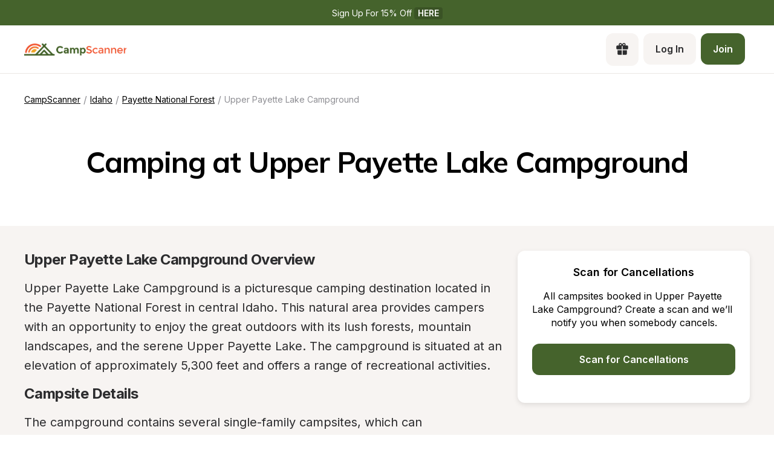

--- FILE ---
content_type: text/html; charset=utf-8
request_url: https://www.campscanner.com/campgrounds/idaho/upper-payette-lake-campground-in-id
body_size: 31316
content:
<!DOCTYPE html><html><head><meta charSet="utf-8"/><meta name="viewport" content="width=device-width"/><link rel="apple-touch-icon-precomposed" sizes="57x57" href="/apple-touch-icon-57x57.png"/><link rel="apple-touch-icon-precomposed" sizes="114x114" href="apple-touch-icon-114x114.png"/><link rel="apple-touch-icon-precomposed" sizes="72x72" href="/apple-touch-icon-72x72.png"/><link rel="apple-touch-icon-precomposed" sizes="144x144" href="apple-touch-icon-144x144.png"/><link rel="apple-touch-icon-precomposed" sizes="60x60" href="/apple-touch-icon-60x60.png"/><link rel="apple-touch-icon-precomposed" sizes="120x120" href="apple-touch-icon-120x120.png"/><link rel="apple-touch-icon-precomposed" sizes="76x76" href="/apple-touch-icon-76x76.png"/><link rel="apple-touch-icon-precomposed" sizes="152x152" href="/apple-touch-icon-152x152.png"/><link rel="apple-touch-icon" sizes="180x180" href="/apple-touch-icon.png"/><link rel="icon" type="image/png" href="/favicon-196x196.png" sizes="196x196"/><link rel="icon" type="image/png" href="/favicon-96x96.png" sizes="96x96"/><link rel="icon" type="image/png" href="/favicon-32x32.png" sizes="32x32"/><link rel="icon" type="image/png" href="/favicon-16x16.png" sizes="16x16"/><link rel="icon" type="image/png" href="/favicon-128.png" sizes="128x128"/><link rel="icon" type="image/png" href="/favicon-32x32.png" sizes="32x32"/><link rel="icon" type="image/png" href="/favicon-16x16.png" sizes="16x16"/><link rel="manifest" href="/site.webmanifest"/><link rel="mask-icon" href="/safari-pinned-tab.svg" color="#5bbad5"/><meta name="theme-color" content="##45632C"/><meta name="msapplication-TileColor" content="#da532c"/><meta name="msapplication-TileImage" content="mstile-144x144.png"/><meta name="msapplication-square70x70logo" content="mstile-70x70.png"/><meta name="msapplication-square150x150logo" content="mstile-150x150.png"/><meta name="msapplication-wide310x150logo" content="mstile-310x150.png"/><meta name="msapplication-square310x310logo" content="mstile-310x310.png"/><meta property="og:type" content="website"/><meta property="og:image" content="https://www.campscanner.com/_next/static/media/fiveNatParkBadges.e6e149a0.png"/><meta property="og:image:alt" content="CampScanner Logo"/><meta property="og:image:type" content="image/png"/><meta property="og:locale" content="en_US"/><meta property="og:site_name" content="CampScanner"/><title>Camping at Upper Payette Lake Campground in Payette National Forest | Find campsites at Upper Payette Lake Campground - CampScanner</title><meta name="robots" content="index,follow"/><meta name="description" content="Looking for a nature lover&#x27;s paradise? Nestled high in the mountains of Idaho, Upper Payette Lake Campground is the perfect destination for all types of campers. Enjoy endless water activities like kayaking and swimming or explore the hiking and mountain biking trails. Unwind around the campfire and take in the breathtaking views of the starry night sky. Located just a short drive from charming nearby towns, book your stay today and experience the beauty of Idaho like never before with CampScanner!"/><meta property="og:title" content="Discover Serenity in Idaho&#x27;s Upper Payette Lake Campground with CampScanner - Your Guide to the Perfect Nature Retreat!"/><meta property="og:description" content="Looking for a nature lover&#x27;s paradise? Nestled high in the mountains of Idaho, Upper Payette Lake Campground is the perfect destination for all types of campers. Enjoy endless water activities like kayaking and swimming or explore the hiking and mountain biking trails. Unwind around the campfire and take in the breathtaking views of the starry night sky. Located just a short drive from charming nearby towns, book your stay today and experience the beauty of Idaho like never before with CampScanner!"/><meta property="og:url" content="https://www.campscanner.com/campgrounds/idaho/upper-payette-lake-campground-in-id"/><link rel="canonical" href="https://www.campscanner.com/campgrounds/idaho/upper-payette-lake-campground-in-id"/><meta name="next-head-count" content="42"/><link rel="preload" href="/_next/static/media/e4af272ccee01ff0-s.p.woff2" as="font" type="font/woff2" crossorigin="anonymous" data-next-font="size-adjust"/><link rel="preload" href="/_next/static/media/3be83a346553616c-s.p.woff2" as="font" type="font/woff2" crossorigin="anonymous" data-next-font="size-adjust"/><link rel="preload" href="/_next/static/css/0f6ad407650749d5.css" as="style"/><link rel="preload" href="/_next/static/css/4e0f0d2704dd82df.css" as="style"/><script type="application/ld+json">{"@context":"https://schema.org","@type":"Campground","image":[null],"address":{"@type":"PostalAddress","addressRegion":"ID","addressCountry":"US"},"geo":{"latitude":"45.1225","longitude":"-116.0288889","@type":"GeoCoordinates"},"description":"### **Upper Payette Lake Campground Overview**\n\nUpper Payette Lake Campground is a picturesque camping destination located in the Payette National Forest in central Idaho. This natural area provides campers with an opportunity to enjoy the great outdoors with its lush forests, mountain landscapes, and the serene Upper Payette Lake. The campground is situated at an elevation of approximately 5,300 feet and offers a range of recreational activities.\n\n### **Campsite Details**\n\nThe campground contains several single-family campsites, which can accommodate tents, trailers, and RVs. Each site typically offers the following amenities:\n- Picnic tables\n- Fire rings with grills\n- Access to vault toilets\n- Drinking water\n\nDriveways and parking spurs are available, allowing for easy access to the campsite. It&apos;s important to note that there are no electric hookups, and the availability of water should be confirmed before visiting, as services may vary seasonally.\n\n### **Recreational Activities**\n\n- **Boating and Fishing:** Upper Payette Lake is suitable for small boats, kayaking, and canoeing. Anglers will enjoy fishing for trout in the pristine alpine lake.\n- **Hiking and Biking:** Numerous trails accessible from the campground or nearby offer varied opportunities for hiking and mountain biking.\n- **Wildlife Watching:** The area is rich in wildlife, and visitors might spot deer, elk, and a variety of bird species.\n- **Swimming:** While there is no designated swim area, visitors can swim in the lake at their own risk.\n- **Picnicking:** Scenic settings provide an idyllic backdrop for picnicking.\n\n### **Access and Directions**\n\nThe campground is accessible from McCall, Idaho, via a drive along a combination of paved and gravel roads. Driving conditions can change with the weather, so visitors should verify the conditions before departure and be prepared, especially if traveling with an RV or trailer.\n\n### **Reservations and Fees**\n\nUpper Payette Lake Campground operates on a first-come, first-served basis or through reservations, depending on the time of year and the specific site. There is a fee for camping, which varies per night. It is recommended to check the current rates and reservation policies before planning your trip, as they can change annually.\n\n### **Season and Weather**\n\nThe camping season typically runs from late spring to early fall. However, exact opening and closing dates for the campground may vary based on weather conditions and snow levels. It is advisable to check the latest forest service information or contact the Payette National Forest ranger district for current campground status.\n\n### **Visitor Guidelines**\n\n- **Leave No Trace:** Campers are encouraged to follow Leave No Trace principles to preserve the area&apos;s natural beauty.\n- **Food Storage:** Proper food storage is required to deter bears and other wildlife.\n- **Fires:** Observe fire restrictions and use fire rings for campfires.\n- **Pets:** Pets must be kept on a leash and under control at all times.\n- **Quiet Hours:** Observe quiet hours typically enforced from 10 p.m. to 6 a.m.\n- **Garbage:** Pack out all garbage and use available trash receptacles.\n\n### **Conclusion**\n\nUpper Payette Lake Campground offers a tranquil setting with various outdoor activities for nature enthusiasts. To ensure a pleasant and safe experience, campers should research current campground conditions, respect the natural environment, and adhere to local regulations.","name":"Upper Payette Lake Campground","url":"https://www.campscanner.com/campgrounds/idaho/upper-payette-lake-campground-in-id"}</script><script type="application/ld+json">{"@context":"https://schema.org","@type":"BreadcrumbList","itemListElement":[{"@type":"ListItem","position":1,"item":"https://www.campscanner.com/","name":"Camping"},{"@type":"ListItem","position":2,"item":"https://www.campscanner.com/parks/idaho","name":"Idaho"},{"@type":"ListItem","position":3,"item":"https://www.campscanner.com/parks/idaho/payette-national-forest-in-id","name":"Payette National Forest"},{"@type":"ListItem","position":4,"item":"https://www.campscanner.com/campgrounds/idaho/upper-payette-lake-campground-in-id","name":"Upper Payette Lake Campground"}]}</script><link rel="stylesheet" href="/_next/static/css/0f6ad407650749d5.css" data-n-g=""/><link rel="stylesheet" href="/_next/static/css/4e0f0d2704dd82df.css" data-n-p=""/><noscript data-n-css=""></noscript><script defer="" noModule="" src="/_next/static/chunks/polyfills-42372ed130431b0a.js"></script><script src="/_next/static/chunks/webpack-8eeb78e750ee89df.js" defer=""></script><script src="/_next/static/chunks/framework-68f78081127d1dfb.js" defer=""></script><script src="/_next/static/chunks/main-3f827ed451e43ddc.js" defer=""></script><script src="/_next/static/chunks/pages/_app-e1f0d6350fe67044.js" defer=""></script><script src="/_next/static/chunks/61bc9a80-083b6a1c62f6b011.js" defer=""></script><script src="/_next/static/chunks/2415-6d62de1a1535a4aa.js" defer=""></script><script src="/_next/static/chunks/1547-4b0e6800b12311fe.js" defer=""></script><script src="/_next/static/chunks/8834-17b125b1bbfb86f3.js" defer=""></script><script src="/_next/static/chunks/6284-cd1716c617fa8c00.js" defer=""></script><script src="/_next/static/chunks/1465-a75768f1e6f771b2.js" defer=""></script><script src="/_next/static/chunks/1496-b73780e956447a0f.js" defer=""></script><script src="/_next/static/chunks/2412-8b0bc675b59c9b29.js" defer=""></script><script src="/_next/static/chunks/2718-35a3973e95c7f178.js" defer=""></script><script src="/_next/static/chunks/3543-203226e5f8fb9bd4.js" defer=""></script><script src="/_next/static/chunks/5313-451fc61ea9e3ae49.js" defer=""></script><script src="/_next/static/chunks/pages/campgrounds/%5B...slug%5D-2bf608e163aaedb2.js" defer=""></script><script src="/_next/static/dh5PYoAW-LOKMH5b8G5aQ/_buildManifest.js" defer=""></script><script src="/_next/static/dh5PYoAW-LOKMH5b8G5aQ/_ssgManifest.js" defer=""></script><style>
  #__next {
    display: flex;
    flex-direction: column;
    height: 100%;
  }
</style><style id="react-native-stylesheet">[stylesheet-group="0"]{}
body{margin:0;}
button::-moz-focus-inner,input::-moz-focus-inner{border:0;padding:0;}
html{-ms-text-size-adjust:100%;-webkit-text-size-adjust:100%;-webkit-tap-highlight-color:rgba(0,0,0,0);}
input::-webkit-search-cancel-button,input::-webkit-search-decoration,input::-webkit-search-results-button,input::-webkit-search-results-decoration{display:none;}
[stylesheet-group="1"]{}
.css-11aywtz{-moz-appearance:textfield;-webkit-appearance:none;background-color:rgba(0,0,0,0.00);border-bottom-left-radius:0px;border-bottom-right-radius:0px;border-top-left-radius:0px;border-top-right-radius:0px;border:0 solid black;box-sizing:border-box;font:14px -apple-system,BlinkMacSystemFont,"Segoe UI",Roboto,Helvetica,Arial,sans-serif;margin:0px;padding:0px;resize:none;}
.css-175oi2r{align-items:stretch;background-color:rgba(0,0,0,0.00);border:0 solid black;box-sizing:border-box;display:flex;flex-basis:auto;flex-direction:column;flex-shrink:0;list-style:none;margin:0px;min-height:0px;min-width:0px;padding:0px;position:relative;text-decoration:none;z-index:0;}
.css-1qaijid{background-color:rgba(0,0,0,0.00);border:0 solid black;box-sizing:border-box;color:inherit;display:inline;font:inherit;list-style:none;margin:0px;padding:0px;text-align:inherit;text-decoration:none;white-space:inherit;word-wrap:break-word;}
.css-1rynq56{background-color:rgba(0,0,0,0.00);border:0 solid black;box-sizing:border-box;color:rgba(0,0,0,1.00);display:inline;font:14px -apple-system,BlinkMacSystemFont,"Segoe UI",Roboto,Helvetica,Arial,sans-serif;list-style:none;margin:0px;padding:0px;text-align:inherit;text-decoration:none;white-space:pre-wrap;word-wrap:break-word;}
.css-9pa8cd{bottom:0px;height:100%;left:0px;opacity:0;position:absolute;right:0px;top:0px;width:100%;z-index:-1;}
[stylesheet-group="2"]{}
.r-1064s9p{margin:4px;}
.r-13awgt0{flex:1;}
.r-17gur6a{border-bottom-left-radius:0px;border-bottom-right-radius:0px;border-top-left-radius:0px;border-top-right-radius:0px;}
.r-1867qdf{border-bottom-left-radius:16px;border-bottom-right-radius:16px;border-top-left-radius:16px;border-top-right-radius:16px;}
.r-18c69zk{border-bottom-left-radius:100px;border-bottom-right-radius:100px;border-top-left-radius:100px;border-top-right-radius:100px;}
.r-1awa8pu{border-bottom-color:rgba(101,119,134,1.00);border-left-color:rgba(101,119,134,1.00);border-right-color:rgba(101,119,134,1.00);border-top-color:rgba(101,119,134,1.00);}
.r-1d4xg89{border-bottom-color:rgba(170,184,194,1.00);border-left-color:rgba(170,184,194,1.00);border-right-color:rgba(170,184,194,1.00);border-top-color:rgba(170,184,194,1.00);}
.r-1dzdj1l{border-bottom-left-radius:10px;border-bottom-right-radius:10px;border-top-left-radius:10px;border-top-right-radius:10px;}
.r-1f0042m{border-bottom-left-radius:5px;border-bottom-right-radius:5px;border-top-left-radius:5px;border-top-right-radius:5px;}
.r-1j16mh1{border-bottom-left-radius:100%;border-bottom-right-radius:100%;border-top-left-radius:100%;border-top-right-radius:100%;}
.r-1jkafct{border-bottom-left-radius:2px;border-bottom-right-radius:2px;border-top-left-radius:2px;border-top-right-radius:2px;}
.r-1jyn79y{border-bottom-color:rgba(0,150,136,1.00);border-left-color:rgba(0,150,136,1.00);border-right-color:rgba(0,150,136,1.00);border-top-color:rgba(0,150,136,1.00);}
.r-1phboty{border-bottom-style:solid;border-left-style:solid;border-right-style:solid;border-top-style:solid;}
.r-1q9bdsx{border-bottom-left-radius:12px;border-bottom-right-radius:12px;border-top-left-radius:12px;border-top-right-radius:12px;}
.r-1udh08x{overflow-x:hidden;overflow-y:hidden;}
.r-4a18lf{border-bottom-color:rgba(255,0,0,1.00);border-left-color:rgba(255,0,0,1.00);border-right-color:rgba(255,0,0,1.00);border-top-color:rgba(255,0,0,1.00);}
.r-5scogr{margin:6px;}
.r-60ke3l{border-bottom-color:rgba(0,128,0,1.00);border-left-color:rgba(0,128,0,1.00);border-right-color:rgba(0,128,0,1.00);border-top-color:rgba(0,128,0,1.00);}
.r-6ncur5{border-bottom-left-radius:18px;border-bottom-right-radius:18px;border-top-left-radius:18px;border-top-right-radius:18px;}
.r-9x6qib{border-bottom-color:rgba(204,214,221,1.00);border-left-color:rgba(204,214,221,1.00);border-right-color:rgba(204,214,221,1.00);border-top-color:rgba(204,214,221,1.00);}
.r-a1yn9n{border-bottom-left-radius:28px;border-bottom-right-radius:28px;border-top-left-radius:28px;border-top-right-radius:28px;}
.r-crgep1{margin:0px;}
.r-d045u9{border-bottom-width:2px;border-left-width:2px;border-right-width:2px;border-top-width:2px;}
.r-edyy15{padding:8px;}
.r-fx7oqy{border-bottom-color:rgba(0,0,255,1.00);border-left-color:rgba(0,0,255,1.00);border-right-color:rgba(0,0,255,1.00);border-top-color:rgba(0,0,255,1.00);}
.r-hvic4v{display:none;}
.r-hwh8t1{margin:8px;}
.r-jgcjvd{margin:10px;}
.r-kdyh1x{border-bottom-left-radius:6px;border-bottom-right-radius:6px;border-top-left-radius:6px;border-top-right-radius:6px;}
.r-krxsd3{display:-webkit-box;}
.r-qpntkw{padding:6px;}
.r-qwd59z{border-bottom-left-radius:1px;border-bottom-right-radius:1px;border-top-left-radius:1px;border-top-right-radius:1px;}
.r-rs99b7{border-bottom-width:1px;border-left-width:1px;border-right-width:1px;border-top-width:1px;}
.r-t60dpp{padding:0px;}
.r-tuq35u{padding:4px;}
.r-xoduu5{display:inline-flex;}
.r-y47klf{border-bottom-left-radius:20px;border-bottom-right-radius:20px;border-top-left-radius:20px;border-top-right-radius:20px;}
.r-ywje51{margin:auto;}
.r-z2wwpe{border-bottom-left-radius:4px;border-bottom-right-radius:4px;border-top-left-radius:4px;border-top-right-radius:4px;}
[stylesheet-group="2.1"]{}
.r-1e081e0{padding-left:12px;padding-right:12px;}
.r-1f1sjgu{padding-bottom:12px;padding-top:12px;}
.r-1fz3rvf{margin-left:12px;margin-right:12px;}
.r-1guathk{padding-left:24px;padding-right:24px;}
.r-1h1bdhe{margin-bottom:14px;margin-top:14px;}
.r-1hy1u7s{margin-left:24px;margin-right:24px;}
.r-1p6iasa{margin-bottom:4px;margin-top:4px;}
.r-1rcbeiy{padding-bottom:6px;padding-top:6px;}
.r-1xtiow5{padding-bottom:9px;padding-top:9px;}
.r-1ybube5{margin-left:8px;margin-right:8px;}
.r-1ydw1k6{margin-left:16px;margin-right:16px;}
.r-1yzf0co{padding-bottom:16px;padding-top:16px;}
.r-5f2r5o{margin-left:5px;margin-right:5px;}
.r-5njf8e{padding-bottom:8px;padding-top:8px;}
.r-712mwr{margin-bottom:9px;margin-top:9px;}
.r-c2syf2{padding-bottom:13px;padding-top:13px;}
.r-c8eef1{margin-bottom:8px;margin-top:8px;}
.r-hrzydr{margin-bottom:2px;margin-top:2px;}
.r-mk0yit{padding-left:0px;padding-right:0px;}
.r-mzo9nz{padding-left:3px;padding-right:3px;}
.r-ou255f{padding-left:5px;padding-right:5px;}
.r-oyd9sg{padding-bottom:4px;padding-top:4px;}
.r-r0h9e2{margin-bottom:0px;margin-top:0px;}
.r-rjfia{padding-bottom:0px;padding-top:0px;}
.r-s1qlax{padding-left:4px;padding-right:4px;}
.r-vlx1xi{margin-left:10px;margin-right:10px;}
.r-y3xmzu{margin-bottom:6px;margin-top:6px;}
.r-ymttw5{padding-left:16px;padding-right:16px;}
.r-zg41ew{margin-bottom:10px;margin-top:10px;}
[stylesheet-group="2.2"]{}
.r-105ug2t{pointer-events:auto!important;}
.r-109y4c4{height:1px;}
.r-10gryf7{min-height:56px;}
.r-10ptun7{height:16px;}
.r-10xqauy{padding-top:env(safe-area-inset-top);}
.r-113qch9{cursor:auto;}
.r-116b19x{padding-left:40px;}
.r-11g3r6m{padding-right:24px;}
.r-11j9u27{visibility:hidden;}
.r-11kvaaj{;}
.r-11mpjr4{background-color:rgba(223,223,223,1.00);}
.r-11udlyb{background-color:rgba(0,150,136,1.00);}
.r-11wrixw{margin-left:0px;}
.r-11yh6sk{overflow-x:hidden;}
.r-127358a{animation-name:r-9p3sdl;}
.r-12upozd{max-width:280px;}
.r-12vffkv>*{pointer-events:auto;}
.r-12vffkv{pointer-events:none!important;}
.r-135wba7{line-height:24px;}
.r-136ojw6{z-index:2;}
.r-13hce6t{margin-left:4px;}
.r-13qz1uu{width:100%;}
.r-13tjlyg{transition-duration:0.1s;}
.r-1472mwg{height:24px;}
.r-14gqq1x{margin-top:4px;}
.r-14lw9ot{background-color:rgba(255,255,255,1.00);}
.r-14sbq61{background-color:rgba(33,150,243,1.00);}
.r-150rngu{-webkit-overflow-scrolling:touch;}
.r-1544tr9{;}
.r-15chdds{;}
.r-15zivkp{margin-bottom:4px;}
.r-1677hl4{top:6px;}
.r-16eto9q{width:12px;}
.r-16y2uox{flex-grow:1;}
.r-16z8t6w{;}
.r-173mn98{align-self:flex-end;}
.r-1777fci{justify-content:center;}
.r-17bb2tj{animation-duration:0.75s;}
.r-17grq5a{margin-right:-8px;}
.r-17leim2{background-repeat:repeat;}
.r-17rnw9f{line-height:30px;}
.r-17s6mgv{justify-content:flex-end;}
.r-184en5c{z-index:1;}
.r-18rd0c5{bottom:20px;}
.r-18tzken{width:56px;}
.r-18u37iz{flex-direction:row;}
.r-18yzcnr{height:22px;}
.r-199wky7{width:30px;}
.r-19u6a5r{margin-left:12px;}
.r-19wmn03{width:20px;}
.r-19z077z{touch-action:none;}
.r-1abnn5w{animation-play-state:paused;}
.r-1acpoxo{width:36px;}
.r-1aeo46e{transform:rotate(180deg);}
.r-1aiqnjv{font-family:monospace,monospace;}
.r-1aockid{width:40px;}
.r-1awozwy{align-items:center;}
.r-1ay1djp{animation-duration:1s;}
.r-1b43r93{font-size:14px;}
.r-1b7u577{margin-right:12px;}
.r-1bymd8e{margin-top:2px;}
.r-1byouvs{letter-spacing:0.4px;}
.r-1c6unfx{forced-color-adjust:none;}
.r-1ceczpf{min-height:24px;}
.r-1cnnq8j{max-height:32px;}
.r-1d2f490{left:0px;}
.r-1d4mawv{margin-right:4px;}
.r-1d5kdc7{flex-direction:column-reverse;}
.r-1d7gupr{margin-top:22px;}
.r-1dernwh{height:70%;}
.r-1dpkw9{letter-spacing:0.3px;}
.r-1ei5mc7{cursor:inherit;}
.r-1el8sus{min-height:72px;}
.r-1enofrn{font-size:12px;}
.r-1euycsn{flex-direction:row-reverse;}
.r-1ewcgjf{box-shadow:0px 1px 3px rgba(0,0,0,0.5);}
.r-1fe0xdi{left:0%;}
.r-1ff274t{text-align:right;}
.r-1ffj0ar{background-color:rgba(0,0,0,0.40);}
.r-1g40b8q{z-index:3;}
.r-1g7fiml{height:30px;}
.r-1ge9hsw{max-width:960px;}
.r-1glkqn6{width:80px;}
.r-1h0z5md{justify-content:flex-start;}
.r-1h8ys4a{padding-top:4px;}
.r-1hazm0r{padding-left:64px;}
.r-1hpgsb4{;}
.r-1i10wst{font-size:18px;}
.r-1i6wzkk{-moz-transition-property:opacity;-webkit-transition-property:opacity;transition-property:opacity;}
.r-1i93rbr{right:0%;}
.r-1ielgck{animation-duration:300ms;}
.r-1ifxtd0{margin-bottom:16px;}
.r-1ikidpy{letter-spacing:0.5px;}
.r-1iln25a{word-wrap:normal;}
.r-1janqcz{width:16px;}
.r-1jkjb{margin-left:8px;}
.r-1kb76zh{margin-right:8px;}
.r-1kfrs79{font-weight:600;}
.r-1kihuf0{align-self:center;}
.r-1knl56f{animation-name:r-1hunrpy;}
.r-1kz6sp{width:52px;}
.r-1l7z4oj{padding-bottom:16px;}
.r-1ldzwu0{animation-timing-function:linear;}
.r-1loqt21{cursor:pointer;}
.r-1m04atk{padding-left:8px;}
.r-1mcorv5{width:14px;}
.r-1mdbw0j{padding-bottom:0px;}
.r-1mhb1uw{width:42px;}
.r-1mlwlqe{flex-basis:auto;}
.r-1mnahxq{margin-top:0px;}
.r-1mrlafo{background-position:0;}
.r-1muvv40{animation-iteration-count:infinite;}
.r-1mwlp6a{height:56px;}
.r-1niwhzg{background-color:rgba(0,0,0,0.00);}
.r-1nkf79l{margin-left:-16px;}
.r-1ny4l3l{outline-style:none;}
.r-1ocf4r9{scroll-snap-type:y mandatory;}
.r-1or9b2r{height:10px;}
.r-1otgn73{touch-action:manipulation;}
.r-1ow6zhx{margin-left:16px;}
.r-1p0dtai{bottom:0px;}
.r-1pcdyqj{margin-right:6px;}
.r-1peese0{margin-bottom:24px;}
.r-1pexk7n{height:14px;}
.r-1ph75f1{height:80px;}
.r-1pi2tsx{height:100%;}
.r-1pl7oy7{min-height:48px;}
.r-1pz39u2{align-self:stretch;}
.r-1q8sk3r{min-width:64px;}
.r-1qc3rpd{transform:scaleY(-1);}
.r-1qd0xha{font-family:-apple-system,BlinkMacSystemFont,"Segoe UI",Roboto,Helvetica,Arial,sans-serif;}
.r-1qdbj55{animation-name:r-ndfo3d;}
.r-1qhn6m8{padding-left:16px;}
.r-1quu1zo{;}
.r-1r1s7mt{letter-spacing:0.25px;}
.r-1r74h94{left:8px;}
.r-1r8g8re{height:36px;}
.r-1rngwi6{margin-left:6px;}
.r-1rnoaur{overflow-y:auto;}
.r-1ro7rbe{right:100%;}
.r-1sg8ghl{z-index:1000;}
.r-1sncvnh{transform:translateZ(0px);}
.r-1ssn1nl{background-color:rgba(0,0,0,0.29);}
.r-1sxrcry{background-size:auto;}
.r-1t68eob{left:10px;}
.r-1thquuq{padding-top:36px;}
.r-1ub1aon{transform:translateY(100%);}
.r-1udbk01{text-overflow:ellipsis;}
.r-1uypc71{animation-timing-function:ease-in;}
.r-1vsu8ta{min-height:30px;}
.r-1vzi8xi{vertical-align:middle;}
.r-1w2pmg{height:0px;}
.r-1w6e6rj{flex-wrap:wrap;}
.r-1w9mtv9{font-variant:tabular-nums;}
.r-1wbh5a2{flex-shrink:1;}
.r-1wtj0ep{justify-content:space-between;}
.r-1wyyakw{z-index:-1;}
.r-1wzrnnt{margin-top:16px;}
.r-1x35g6{font-size:24px;}
.r-1xcajam{position:fixed;}
.r-1xnzce8{-moz-user-select:text;-webkit-user-select:text;user-select:text;}
.r-1xzupcd{width:13px;}
.r-1ygmrgt{padding-top:24px;}
.r-1yuti4v{letter-spacing:0.15px;}
.r-1yvhtrz{width:32px;}
.r-2eo2mk{margin-right:-4px;}
.r-2eszeu::-webkit-scrollbar{display:none}
.r-2eszeu{scrollbar-width:none;}
.r-30o5oe{-moz-appearance:none;-ms-appearance:none;-webkit-appearance:none;appearance:none;}
.r-3691iy{margin-right:32px;}
.r-37tt59{line-height:32px;}
.r-3s2u2q{white-space:nowrap;}
.r-417010{z-index:0;}
.r-4gszlv{background-size:cover;}
.r-4v7adb{height:5px;}
.r-4x0g5h{padding-top:22px;}
.r-5soawk{width:10px;}
.r-61z16t{margin-right:0px;}
.r-633pao{pointer-events:none!important;}
.r-6dt33c{opacity:1;}
.r-6gpygo{margin-bottom:12px;}
.r-6taxm2:-ms-input-placeholder{color:var(--placeholderTextColor);opacity:1;}
.r-6taxm2::-moz-placeholder{color:var(--placeholderTextColor);opacity:1;}
.r-6taxm2::-webkit-input-placeholder{color:var(--placeholderTextColor);opacity:1;}
.r-6taxm2::placeholder{color:var(--placeholderTextColor);opacity:1;}
.r-7a29px{width:64px;}
.r-7b7h2f{left:100%;}
.r-7cikom{font-size:inherit;}
.r-7q8q6z{cursor:default;}
.r-88pszg{margin-right:16px;}
.r-8akbws{-webkit-box-orient:vertical;}
.r-8n0zxx{min-width:112px;}
.r-95jzfe{padding-top:16px;}
.r-97e31f{padding-bottom:env(safe-area-inset-bottom);}
.r-9aemit{padding-right:0px;}
.r-9ji8r7{transform:translateY(0%);}
.r-9jpwak{min-width:auto;}
.r-a023e6{font-size:15px;}
.r-adyw6z{font-size:20px;}
.r-ah5dr5>*{pointer-events:none;}
.r-ah5dr5{pointer-events:auto!important;}
.r-b8lwoo{width:100px;}
.r-bcqeeo{min-width:0px;}
.r-bnwqim{position:relative;}
.r-bt1l66{min-height:20px;}
.r-buy8e9{overflow-y:hidden;}
.r-bv2aro{padding-left:env(safe-area-inset-left);}
.r-c68hjy{color:rgba(161,161,161,1.00);}
.r-cnkkqs{margin-left:-4px;}
.r-cpa5s6{scroll-snap-align:start;}
.r-cqzzvf{border-top-right-radius:20px;}
.r-ctqt5z{-moz-transition:150ms background-color;-webkit-transition:150ms background-color;transition:150ms background-color;}
.r-ctyi22{left:20px;}
.r-d7397y{left:-0.5px;}
.r-dkge59{background-color:rgba(170,184,194,1.00);}
.r-dnmrzs{max-width:100%;}
.r-eafdt9{transition-duration:0.15s;}
.r-ehq7j7{background-size:contain;}
.r-epq5cr{height:2px;}
.r-eqz5dr{flex-direction:column;}
.r-eu3ka{height:40px;}
.r-f1w8kp{border-top-left-radius:20px;}
.r-fdjqy7{text-align:left;}
.r-fpub7{color:rgba(0,0,0,0.00);}
.r-g3mlsw{animation-name:r-t2lo5v;}
.r-gtdqiz{position:-webkit-sticky;position:sticky;}
.r-gxnn5r{border-left-width:0px;}
.r-gy4na3{padding-left:0px;}
.r-h2q2x{transform:scaleX(-1);}
.r-h3s6tt{height:48px;}
.r-hdaws3{height:4px;}
.r-htfu76{margin-left:-8px;}
.r-hxflta{padding-right:env(safe-area-inset-right);}
.r-i023vh{padding-right:16px;}
.r-iphfwy{padding-bottom:4px;}
.r-ipm5af{top:0px;}
.r-izkp9k{;}
.r-j300sb{animation-name:r-1rx4pb;}
.r-jwli3a{color:rgba(255,255,255,1.00);}
.r-k200y{align-self:flex-start;}
.r-kc8jnq{margin-top:6px;}
.r-kf5qoz{left:-5.5px;}
.r-l26x2w{background-color:rgba(238,238,238,1.00);}
.r-l4nmg1{padding-bottom:2px;}
.r-le4sbl{margin-bottom:18px;}
.r-lltvgl{overflow-x:auto;}
.r-lrsllp{width:24px;}
.r-lrvibr{-moz-user-select:none;-webkit-user-select:none;user-select:none;}
.r-m2pi6t{padding-left:4px;}
.r-mabqd8{height:32px;}
.r-majxgm{font-weight:500;}
.r-mbgqwd{margin-right:24px;}
.r-mfh4gg{scroll-snap-type:x mandatory;}
.r-mhe3cw{z-index:10;}
.r-mj0imf{;}
.r-n6v787{font-size:13px;}
.r-na6qhi{;}
.r-nvplwv{animation-timing-function:ease-out;}
.r-obd0qt{align-items:flex-end;}
.r-orgf3d{opacity:0;}
.r-ou6ah9{border-top-left-radius:0px;}
.r-oxtfae{letter-spacing:0px;}
.r-p1pxzi{margin-bottom:0px;}
.r-pezta{z-index:5;}
.r-pm2fo{border-bottom-left-radius:0px;}
.r-q1p0lz{transform:rotate(45deg);}
.r-q4m81j{text-align:center;}
.r-qklmqi{border-bottom-width:1px;}
.r-ql1uoy{margin-left:72px;}
.r-qn3fzs{padding-bottom:24px;}
.r-qpssm5{background-color:rgba(121,116,126,1.00);}
.r-qzm50q{opacity:0.32;}
.r-r5vmyo{z-index:1002;}
.r-rabhyy{padding-bottom:28px;}
.r-rcwf23{height:195px;}
.r-rjixqe{line-height:20px;}
.r-rs94m5{background-image:url("[data-uri]");}
.r-rwqe4o{width:48px;}
.r-s5r7i3{top:4px;}
.r-sfbmgh{z-index:9999;}
.r-sga3zk{height:64px;}
.r-t12b5v{border-top-right-radius:0px;}
.r-tskmnb{padding-top:8px;}
.r-tsynxw{text-transform:uppercase;}
.r-ttdzmv{padding-top:12px;}
.r-u6sd8q{background-repeat:no-repeat;}
.r-u8s1d{position:absolute;}
.r-u92y06{background-color:rgba(255,165,0,1.00);}
.r-ubezar{font-size:16px;}
.r-ud0q2t{letter-spacing:1px;}
.r-uia4a0{align-content:center;}
.r-ur6pnr{height:42px;}
.r-vvn4in{background-position:center;}
.r-wgabs5{border-bottom-width:2px;}
.r-wk8lta{padding-top:0px;}
.r-ws9h79{left:4px;}
.r-wxplv1{transform:rotate(-45deg);}
.r-x3cy2q{background-size:100% 100%;}
.r-xd6kpl{padding-bottom:8px;}
.r-xx3c9p{animation-name:r-imtty0;}
.r-xzortm{margin-right:-16px;}
.r-y4zi3t{width:114px;}
.r-yie26v{z-index:1001;}
.r-yonkja{min-width:76px;}
.r-z80fyv{height:20px;}
.r-zchlnj{right:0px;}
.r-zmljjp{border-bottom-right-radius:0px;}
@-webkit-keyframes r-1hunrpy{0%{transform:translateY(100%);}100%{transform:translateY(0%);}}
@-webkit-keyframes r-1rx4pb{0%{transform:translateX(-100%);}100%{transform:translateX(400%);}}
@-webkit-keyframes r-9p3sdl{0%{transform:rotate(0deg);}100%{transform:rotate(360deg);}}
@-webkit-keyframes r-imtty0{0%{opacity:0;}100%{opacity:1;}}
@-webkit-keyframes r-ndfo3d{0%{transform:translateY(0%);}100%{transform:translateY(100%);}}
@-webkit-keyframes r-t2lo5v{0%{opacity:1;}100%{opacity:0;}}
@keyframes r-1hunrpy{0%{transform:translateY(100%);}100%{transform:translateY(0%);}}
@keyframes r-1rx4pb{0%{transform:translateX(-100%);}100%{transform:translateX(400%);}}
@keyframes r-9p3sdl{0%{transform:rotate(0deg);}100%{transform:rotate(360deg);}}
@keyframes r-imtty0{0%{opacity:0;}100%{opacity:1;}}
@keyframes r-ndfo3d{0%{transform:translateY(0%);}100%{transform:translateY(100%);}}
@keyframes r-t2lo5v{0%{opacity:1;}100%{opacity:0;}}</style><style id="rnmq">@media (min-width: 769px) {[data-media~="rnmq-466373d7"] {display:none !important;}}
@media (max-width: 768px) {[data-media~="rnmq-184c39f9"] {display:none !important;}}
@media (min-width: 769px) {[data-media~="rnmq-8321a5bc"] {display:none !important;}}
@media (max-width: 768px) {[data-media~="rnmq-e38886fd"] {display:none !important;}}
@media (max-width: 768px) {[data-media~="rnmq-1668af29"] {display:none !important;}}
@media (max-width: 768px) {[data-media~="rnmq-c308bfa4"] {height:56px !important;}}
@media (max-width: 768px) {[data-media~="rnmq-808d44cd"] {height:56px !important;}}
@media (max-width: 768px) {[data-media~="rnmq-4aad46de"] {padding-bottom:10px !important;padding-left:8px !important;padding-right:8px !important;padding-top:10px !important;}}
@media (min-width: 1px) and (max-width: 1248px) {[data-media~="rnmq-a23ce1ba"] {margin-left:24px !important;margin-right:24px !important;}}
@media (min-width: 1441px) {[data-media~="rnmq-d7743a63"] {padding-left:0px !important;padding-right:0px !important;}}
@media (min-width: 769px) {[data-media~="rnmq-4b701ff3"] {display:none !important;}}
@media (max-width: 768px) {[data-media~="rnmq-5df9a6ec"] {display:none !important;}}
@media (max-width: 768px) {[data-media~="rnmq-1f02c36d"] {top:56px !important;}}
@media (min-width: 769px) {[data-media~="rnmq-71083720"] {display:none !important;}}
@media (max-width: 768px) {[data-media~="rnmq-e9562931"] {display:none !important;}}
@media (min-width: 769px) {[data-media~="rnmq-5094fa39"] {display:none !important;flex-basis:auto !important;}}
@media (max-width: 1040px) {[data-media~="rnmq-818ae399"] {flex-basis:auto !important;}}
@media (max-width: 768px) {[data-media~="rnmq-6598c7f7"] {height:200px !important;}}
@media (min-width: 1041px) {[data-media~="rnmq-c04fa0ae"] {font-family:var(--font-mulish) !important;font-size:38px !important;font-weight:700 !important;letter-spacing:-0.76px !important;line-height:44px !important;margin-bottom:24px !important;margin-top:32px !important;}}
@media (max-width: 1040px) {[data-media~="rnmq-a3dcf06e"] {font-family:var(--font-mulish) !important;font-size:30px !important;font-weight:700 !important;letter-spacing:-0.6px !important;line-height:34px !important;margin-bottom:16px !important;margin-top:16px !important;}}
@media (max-width: 768px) {[data-media~="rnmq-f4711be9"] {margin-bottom:32px !important;margin-left:24px !important;margin-right:24px !important;margin-top:32px !important;}}
@media (max-width: 1040px) {[data-media~="rnmq-fbf05f7e"] {background-color:rgba(255,255,255,1.00) !important;margin-bottom:64px !important;margin-top:64px !important;}}
@media (min-width: 769px) {[data-media~="rnmq-e13b7cf0"] {background-color:rgba(255,255,255,1.00) !important;margin-bottom:48px !important;margin-top:32px !important;}}
@media (max-width: 768px) {[data-media~="rnmq-61d0e4fc"] {margin-bottom:24px !important;margin-left:24px !important;margin-right:24px !important;margin-top:32px !important;}}
@media (min-width: 1041px) {[data-media~="rnmq-27a6e55f"] {margin-bottom:47px !important;}}
@media (max-width: 768px) {[data-media~="rnmq-9606704"] {padding-left:24px !important;padding-right:24px !important;padding-top:38px !important;}}
@media (max-width: 768px) {[data-media~="rnmq-a4e8e23f"] {margin-bottom:0px !important;}}
@media (min-width: 769px) {[data-media~="rnmq-5223bb5d"] {display:none !important;}}
@media (max-width: 768px) {[data-media~="rnmq-c6c40a54"] {flex-direction:column-reverse !important;}}
@media (max-width: 768px) {[data-media~="rnmq-ab619ea"] {min-height:300px !important;}}
@media (max-width: 768px) {[data-media~="rnmq-ff2d88d9"] {font-family:var(--font-mulish) !important;font-size:38px !important;font-weight:700 !important;letter-spacing:-0.76px !important;line-height:44px !important;}}
@media (min-width: 769px) and (max-width: 1248px) {[data-media~="rnmq-97ba90b3"] {margin-left:24px !important;margin-right:24px !important;}}
@media (max-width: 768px) {[data-media~="rnmq-226a1a78"] {display:none !important;}}
@media (max-width: 768px) {[data-media~="rnmq-39e32df6"] {flex-direction:row !important;flex-grow:1 !important;padding-right:12px !important;}}
@media (max-width: 768px) {[data-media~="rnmq-fe5af2dd"] {justify-content:space-between !important;min-width:100% !important;}}
@media (max-width: 768px) {[data-media~="rnmq-57b7e2ac"] {margin-bottom:12px !important;}}
@media (max-width: 768px) {[data-media~="rnmq-78cab998"] {font-family:var(--font-mulish) !important;font-size:30px !important;font-weight:700 !important;letter-spacing:-0.6px !important;line-height:34px !important;margin-bottom:6px !important;}}
@media (max-width: 768px) {[data-media~="rnmq-60dd8c41"] {align-content:space-between !important;flex-direction:row !important;flex:2 !important;width:100% !important;}}
@media (max-width: 768px) {[data-media~="rnmq-bc1879b"] {align-self:center !important;font-family:var(--font-inter) !important;font-size:16px !important;font-weight:400 !important;line-height:22px !important;margin-left:12px !important;min-width:200px !important;text-vertical-align:center !important;}}
@media (min-width: 769px) {[data-media~="rnmq-ab4ba6fb"] {display:none !important;}}
@media (min-width: 769px) {[data-media~="rnmq-a158d67d"] {max-width:500px !important;width:60% !important;}}
@media (max-width: 768px) {[data-media~="rnmq-cd9a6552"] {padding-vertial:40px !important;}}
@media (max-width: 768px) {[data-media~="rnmq-ea02e54f"] {flex-direction:row !important;gap:24px !important;}}
@media (max-width: 500px) {[data-media~="rnmq-3e180f74"] {width:160px !important;}}
@media (max-width: 768px) {[data-media~="rnmq-b54cfeb"] {align-items:center !important;align-self:center !important;padding-left:0px !important;padding-right:0px !important;}}
@media (min-width: 769px) {[data-media~="rnmq-6958d313"] {display:none !important;}}
@media (max-width: 768px) {[data-media~="rnmq-5b3937c4"] {display:none !important;}}
@media (max-width: 500px) {[data-media~="rnmq-7107e538"] {justify-content:space-between !important;}}
@media (max-width: 768px) {[data-media~="rnmq-ea5803cd"] {flex-direction:column !important;padding-bottom:20px !important;}}
@media (max-width: 768px) {[data-media~="rnmq-8477181f"] {margin-bottom:32px !important;margin-top:32px !important;}}
@media (max-width: 768px) {[data-media~="rnmq-f303b44d"] {font-family:var(--font-inter) !important;font-size:16px !important;font-weight:600 !important;line-height:22px !important;margin-bottom:16px !important;}}
@media (max-width: 768px) {[data-media~="rnmq-4f6288a6"] {font-family:var(--font-inter) !important;font-size:14px !important;font-weight:400 !important;line-height:20px !important;margin-bottom:6px !important;margin-top:6px !important;}}
@media (max-width: 768px) {[data-media~="rnmq-a3bbb359"] {flex-direction:column !important;}}
@media (max-width: 768px) {[data-media~="rnmq-80860a2e"] {max-width:500px !important;padding-bottom:16px !important;padding-top:16px !important;}}
@media (max-width: 768px) {[data-media~="rnmq-8923b0ff"] {flex-direction:column-reverse !important;padding-bottom:16px !important;padding-top:16px !important;}}
@media (max-width: 768px) {[data-media~="rnmq-e3fecf82"] {align-items:center !important;flex-direction:column-reverse !important;flex:none !important;justify-content:center !important;width:204px !important;}}
@media (max-width: 768px) {[data-media~="rnmq-1c02b9ac"] {display:none !important;}}
@media (max-width: 768px) {[data-media~="rnmq-36fddd9"] {margin-bottom:0px !important;margin-top:0px !important;}}
@media (max-width: 768px) {[data-media~="rnmq-8621a740"] {margin-top:20px !important;}}
@media (max-width: 768px) {[data-media~="rnmq-d1d7bd3f"] {margin-bottom:24px !important;margin-top:18px !important;}}</style></head><body><div id="__next"><div class="__variable_f367f3 __variable_9738f2"><div class="css-175oi2r r-13awgt0"><div class="css-175oi2r r-13awgt0"><div class="css-175oi2r r-13awgt0 r-12vffkv"><div class="css-175oi2r"><div style="min-height:100svh;display:flex;flex-direction:column"><div style="position:sticky;width:100%;z-index:2;top:0"><div tabindex="0" class="css-175oi2r r-1loqt21 r-1otgn73" data-testid="discount-bar"><div class="css-175oi2r" style="background-color:rgba(69,99,44,1.00);padding-top:10px;padding-bottom:10px;padding-right:16px;padding-left:16px;min-height:42px" id="discount-bar"><div dir="auto" class="css-1rynq56" style="font-family:var(--font-inter);font-size:16px;font-weight:400;line-height:22px;color:rgba(0,0,0,1.00);direction:ltr;text-align:center" data-testid="discount-bar-text"><span class="css-1qaijid r-fdjqy7" style="direction:ltr;font-family:var(--font-inter);font-size:14px;font-weight:400;line-height:20px;color:rgba(255,255,255,1.00)">Sign Up For 15% Off </span><div tabindex="0" class="css-175oi2r r-xoduu5 r-1loqt21 r-1otgn73" style="background-color:rgba(0,0,0,0.16);padding-right:6px;padding-left:6px;border-top-left-radius:4px;border-top-right-radius:4px;border-bottom-right-radius:4px;border-bottom-left-radius:4px"><span class="css-1qaijid r-fdjqy7" style="direction:ltr;color:rgba(255,255,255,1.00);font-family:var(--font-inter);font-size:14px;font-weight:600;line-height:20px">HERE</span></div></div></div></div><div class="css-175oi2r" style="width:100%"><div data-media="rnmq-c308bfa4" class="css-175oi2r" style="height:80px;align-self:stretch;background-color:rgba(255,255,255,1.00);border-bottom-color:rgba(235,231,228,1.00);border-bottom-width:1px"><div class="css-175oi2r" style="align-self:stretch;align-items:center;justify-content:center;flex-direction:row"><div class="css-175oi2r"></div><div data-media="rnmq-a23ce1ba rnmq-d7743a63" class="css-175oi2r" style="flex:1;align-self:stretch;max-width:1200px"><div data-media="rnmq-808d44cd" class="css-175oi2r" style="height:80px;flex-direction:row;align-items:center;justify-content:space-between"><div class="css-175oi2r" style="margin-right:0px"><a href="/"><div class="css-175oi2r" data-testid="nav-header-logo"><img alt="" loading="lazy" width="168.80624999999998" height="20" decoding="async" data-nimg="1" class="universalImage" style="color:transparent;object-fit:cover" srcSet="/_next/image?url=%2F_next%2Fstatic%2Fmedia%2FcampScannerLogoWithText.3d08b249.png&amp;w=256&amp;q=100 1x, /_next/image?url=%2F_next%2Fstatic%2Fmedia%2FcampScannerLogoWithText.3d08b249.png&amp;w=384&amp;q=100 2x" src="/_next/image?url=%2F_next%2Fstatic%2Fmedia%2FcampScannerLogoWithText.3d08b249.png&amp;w=384&amp;q=100"/></div></a></div><div class="css-175oi2r" style="padding-right:8px;padding-left:8px;flex-direction:row;margin-left:auto"><div class="css-175oi2r" style="flex-direction:row"><a style="margin:0;text-decoration:none" href="https://membership.harvesthosts.com/gift/campscanner?plan_unique_id=964da979-1052-4c75-b524-44b7e4465e14"><div data-media="rnmq-1668af29" class="css-175oi2r" style="flex-direction:row;align-items:center;justify-content:center;align-self:flex-start;border-top-left-radius:12px;border-top-right-radius:12px;border-bottom-right-radius:12px;border-bottom-left-radius:12px;padding-top:15px;padding-bottom:15px;background-color:rgba(247,244,242,1.00);opacity:1;padding-right:15px;padding-left:15px;margin-right:8px"><div class="css-175oi2r" style="margin-right:0px"><svg width="24" height="24" viewBox="0 0 24 24" fill="none"><path stroke="#2C2C2E" stroke-width="1.5" d="M11.9 5.5H8.75a1.75 1.75 0 110-3.5c2.45 0 3.15 3.5 3.15 3.5zM11.9 5.5h3.15a1.75 1.75 0 000-3.5C12.6 2 11.9 5.5 11.9 5.5z"></path><path fill="#2C2C2E" d="M4 5.25A1.75 1.75 0 002.25 7v3c0 .966.784 1.75 1.75 1.75h7.25v-6.5H4zM12.75 5.25v6.5H20A1.75 1.75 0 0021.75 10V7A1.75 1.75 0 0020 5.25h-7.25zM11.25 13.25h-7V19c0 .966.784 1.75 1.75 1.75h5.25v-7.5zM12.75 20.75H18A1.75 1.75 0 0019.75 19v-5.75h-7v7.5z"></path></svg></div><div dir="auto" class="css-1rynq56 r-lrvibr" style="direction:ltr;color:rgba(44,44,46,1.00);text-align:center;font-family:var(--font-inter);font-size:16px;font-weight:600;line-height:22px"></div></div></a><div data-media="rnmq-e38886fd" tabindex="0" class="css-175oi2r r-1loqt21 r-1otgn73" style="flex-direction:row;align-items:center;justify-content:center;align-self:flex-start;border-top-left-radius:12px;border-top-right-radius:12px;border-bottom-right-radius:12px;border-bottom-left-radius:12px;padding-top:15px;padding-bottom:15px;padding-right:20px;padding-left:20px;background-color:rgba(247,244,242,1.00);opacity:1" data-testid="header-login-button"><div dir="auto" class="css-1rynq56 r-lrvibr" style="direction:ltr;color:rgba(44,44,46,1.00);text-align:center;font-family:var(--font-inter);font-size:16px;font-weight:600;line-height:22px">Log In</div></div><div data-media="rnmq-4b701ff3" class="css-175oi2r"><div tabindex="0" class="css-175oi2r r-1loqt21 r-1otgn73" style="flex-direction:row;align-items:center;justify-content:center;align-self:flex-start;border-top-left-radius:12px;border-top-right-radius:12px;border-bottom-right-radius:12px;border-bottom-left-radius:12px;padding-top:10px;padding-bottom:10px;padding-right:16px;padding-left:16px;background-color:rgba(69,99,44,1.00);opacity:1;margin-left:8px" data-testid="header-join-button-narrow"><div dir="auto" class="css-1rynq56 r-lrvibr" style="direction:ltr;color:rgba(255,255,255,1.00);text-align:center;font-family:var(--font-inter);font-size:14px;font-weight:600;line-height:20px">Join</div></div></div><div data-media="rnmq-5df9a6ec" class="css-175oi2r"><div tabindex="0" class="css-175oi2r r-1loqt21 r-1otgn73" style="flex-direction:row;align-items:center;justify-content:center;align-self:flex-start;border-top-left-radius:12px;border-top-right-radius:12px;border-bottom-right-radius:12px;border-bottom-left-radius:12px;padding-top:15px;padding-bottom:15px;padding-right:20px;padding-left:20px;background-color:rgba(69,99,44,1.00);opacity:1;margin-left:8px" data-testid="header-join-button-wide"><div dir="auto" class="css-1rynq56 r-lrvibr" style="direction:ltr;color:rgba(255,255,255,1.00);text-align:center;font-family:var(--font-inter);font-size:16px;font-weight:600;line-height:22px">Join</div></div></div></div></div><div data-media="rnmq-4b701ff3" class="css-175oi2r"><div tabindex="0" class="css-175oi2r r-1loqt21 r-1otgn73" style="background-color:rgba(247,244,242,1.00);border-top-left-radius:12px;border-top-right-radius:12px;border-bottom-right-radius:12px;border-bottom-left-radius:12px;padding-left:8px;padding-right:8px;padding-top:8px;padding-bottom:8px"><svg width="24" height="24" viewBox="0 0 24 24" fill="none"><path d="M4 12H20" stroke="#2C2C2E" stroke-width="1.5" stroke-linecap="round" stroke-linejoin="round"></path><path d="M4 8H20" stroke="#2C2C2E" stroke-width="1.5" stroke-linecap="round" stroke-linejoin="round"></path><path d="M4 16H20" stroke="#2C2C2E" stroke-width="1.5" stroke-linecap="round" stroke-linejoin="round"></path></svg></div></div><div data-media="rnmq-1f02c36d" class="css-175oi2r" style="flex:1;position:absolute;overflow-x:hidden;overflow-y:hidden;background-color:rgba(255,255,255,1.00);top:80px;right:-24px;height:100dvh;width:0px"><div class="css-175oi2r r-150rngu r-eqz5dr r-16y2uox r-1wbh5a2 r-11yh6sk r-1rnoaur r-1sncvnh r-2eszeu" style="flex:1;height:100%"><div class="css-175oi2r"><div class="css-175oi2r" style="flex:1;height:100%"><div class="css-175oi2r" style="opacity:0;left:0px"><a href="/create-scan"><div class="css-175oi2r"><div class="css-175oi2r" style="flex-direction:row;align-items:center"><div dir="auto" class="css-1rynq56 r-fdjqy7 r-lrvibr" style="color:rgba(0,0,0,1.00);direction:ltr;font-family:var(--font-inter);font-size:18px;font-weight:600;line-height:24px;letter-spacing:-0.09px;padding-right:24px;padding-left:24px;padding-top:16px;padding-bottom:16px">Create a Scan</div></div></div></a><div class="css-175oi2r" style="background-color:rgba(235,231,228,1.00);height:1px;margin-right:24px;margin-left:24px"></div><a href="/parks"><div class="css-175oi2r"><div class="css-175oi2r" style="flex-direction:row;align-items:center"><div dir="auto" class="css-1rynq56 r-fdjqy7 r-lrvibr" style="color:rgba(0,0,0,1.00);direction:ltr;font-family:var(--font-inter);font-size:18px;font-weight:600;line-height:24px;letter-spacing:-0.09px;padding-right:24px;padding-left:24px;padding-top:16px;padding-bottom:16px">Parks</div></div></div></a><div class="css-175oi2r" style="background-color:rgba(235,231,228,1.00);height:1px;margin-right:24px;margin-left:24px"></div><a href="/campgrounds"><div class="css-175oi2r"><div class="css-175oi2r" style="flex-direction:row;align-items:center"><div dir="auto" class="css-1rynq56 r-fdjqy7 r-lrvibr" style="color:rgba(0,0,0,1.00);direction:ltr;font-family:var(--font-inter);font-size:18px;font-weight:600;line-height:24px;letter-spacing:-0.09px;padding-right:24px;padding-left:24px;padding-top:16px;padding-bottom:16px">Campgrounds</div></div></div></a><div class="css-175oi2r" style="padding-bottom:80px;margin-bottom:0px"></div></div></div></div></div></div></div></div><div class="css-175oi2r"></div></div></div></div></div><main style="display:flex;flex:1;flex-direction:column"><div class="css-175oi2r" style="flex:1;background-color:rgba(247,244,242,1.00)"><div class="css-175oi2r" style="background-color:rgba(255,255,255,1.00)"><div class="css-175oi2r"><div class="css-175oi2r" style="align-self:stretch;align-items:center;justify-content:center;flex-direction:row;background-color:rgba(255,255,255,1.00);padding-top:32px"><div class="css-175oi2r"></div><div data-media="rnmq-a23ce1ba rnmq-d7743a63" class="css-175oi2r" style="flex:1;align-self:stretch;max-width:1200px"><div class="css-175oi2r" style="margin-bottom:26px"><div class="css-175oi2r" style="flex-direction:row"><div class="css-175oi2r" style="flex-direction:row;align-items:center"><a href="/"><div class="css-175oi2r"><div dir="auto" class="css-1rynq56 r-dnmrzs r-1udh08x r-1udbk01 r-3s2u2q r-1iln25a r-fdjqy7" style="color:rgba(0,0,0,1.00);direction:ltr;text-decoration-line:underline;font-family:var(--font-inter);font-size:14px;font-weight:400;line-height:20px">CampScanner</div></div></a><div dir="auto" class="css-1rynq56 r-fdjqy7" style="font-family:var(--font-inter);font-size:16px;font-weight:400;line-height:22px;direction:ltr;color:rgba(142,142,147,1.00)"> <!-- -->/<!-- --> </div></div><div class="css-175oi2r" style="flex-direction:row;align-items:center"><a href="/parks/idaho"><div class="css-175oi2r"><div dir="auto" class="css-1rynq56 r-dnmrzs r-1udh08x r-1udbk01 r-3s2u2q r-1iln25a r-fdjqy7" style="color:rgba(0,0,0,1.00);direction:ltr;text-decoration-line:underline;font-family:var(--font-inter);font-size:14px;font-weight:400;line-height:20px">Idaho</div></div></a><div dir="auto" class="css-1rynq56 r-fdjqy7" style="font-family:var(--font-inter);font-size:16px;font-weight:400;line-height:22px;direction:ltr;color:rgba(142,142,147,1.00)"> <!-- -->/<!-- --> </div></div><div class="css-175oi2r" style="flex-direction:row;align-items:center"><a href="/parks/idaho/payette-national-forest-in-id"><div class="css-175oi2r"><div dir="auto" class="css-1rynq56 r-dnmrzs r-1udh08x r-1udbk01 r-3s2u2q r-1iln25a r-fdjqy7" style="color:rgba(0,0,0,1.00);direction:ltr;text-decoration-line:underline;font-family:var(--font-inter);font-size:14px;font-weight:400;line-height:20px">Payette National Forest</div></div></a><div dir="auto" class="css-1rynq56 r-fdjqy7" style="font-family:var(--font-inter);font-size:16px;font-weight:400;line-height:22px;direction:ltr;color:rgba(142,142,147,1.00)"> <!-- -->/<!-- --> </div></div><div class="css-175oi2r" style="flex-direction:row;align-items:center;flex-shrink:1"><a style="width:100%" href="/campgrounds/idaho/upper-payette-lake-campground-in-id"><div class="css-175oi2r"><div dir="auto" class="css-1rynq56 r-dnmrzs r-1udh08x r-1udbk01 r-3s2u2q r-1iln25a r-fdjqy7" style="direction:ltr;font-family:var(--font-inter);font-size:14px;font-weight:400;line-height:20px;color:rgba(142,142,147,1.00)">Upper Payette Lake Campground</div></div></a></div></div></div><div data-media="rnmq-a4e8e23f" class="css-175oi2r" style="margin-bottom:40px"><div data-media="rnmq-c6c40a54" class="css-175oi2r" style="flex:1;flex-direction:row"><div class="css-175oi2r" style="flex:1;justify-content:center;margin-top:24px;margin-bottom:24px;margin-right:16px;margin-left:16px"><h1 dir="auto" aria-level="1" role="heading" data-media="rnmq-ff2d88d9" class="css-1rynq56" style="color:rgba(0,0,0,1.00);direction:ltr;font-family:var(--font-mulish);font-size:48px;font-weight:700;line-height:52px;letter-spacing:-1.2px;text-align:center;margin-top:16px;margin-bottom:16px">Camping at Upper Payette Lake Campground</h1></div></div></div><div data-media="rnmq-5094fa39" class="css-175oi2r" style="height:252px;border-top-left-radius:12px;border-top-right-radius:12px;border-bottom-right-radius:12px;border-bottom-left-radius:12px;padding-left:24px;padding-right:24px;padding-top:24px;padding-bottom:24px;background-color:rgba(247,244,242,1.00);margin-top:24px;margin-bottom:32px"><div dir="auto" class="css-1rynq56 r-fdjqy7" style="color:rgba(0,0,0,1.00);direction:ltr;font-family:var(--font-inter);font-size:18px;font-weight:600;line-height:24px;letter-spacing:-0.09px;align-self:center">Scan for Cancellations</div><div dir="auto" class="css-1rynq56" style="color:rgba(0,0,0,1.00);direction:ltr;font-family:var(--font-inter);font-size:16px;font-weight:400;line-height:22px;margin-top:16px;margin-bottom:24px;text-align:center">All campsites booked in Upper Payette Lake Campground? Create a scan and we’ll notify you when somebody cancels.</div><a style="margin:0;text-decoration:none" href="/create-scan?campground_id=4faca2e2-0464-4063-af8d-edd60b3c8c8c"><div class="css-175oi2r" style="flex-direction:row;align-items:center;justify-content:center;align-self:flex-start;border-top-left-radius:12px;border-top-right-radius:12px;border-bottom-right-radius:12px;border-bottom-left-radius:12px;padding-top:15px;padding-bottom:15px;padding-right:20px;padding-left:20px;background-color:rgba(69,99,44,1.00);opacity:1;width:100%"><div dir="auto" class="css-1rynq56 r-lrvibr" style="direction:ltr;color:rgba(255,255,255,1.00);text-align:center;font-family:var(--font-inter);font-size:16px;font-weight:600;line-height:22px">Scan for Cancellations</div></div></a></div></div><div class="css-175oi2r"></div></div><div data-media="rnmq-71083720" class="css-175oi2r" style="height:8px;background-color:rgba(247,244,242,1.00)"></div><div class="css-175oi2r" style="align-self:stretch;align-items:center;justify-content:center;flex-direction:row;background-color:rgba(247,244,242,1.00);padding-top:41px;padding-bottom:64px"><div class="css-175oi2r"></div><div data-media="rnmq-97ba90b3 rnmq-d7743a63" class="css-175oi2r" style="flex:1;align-self:stretch;max-width:1200px;flex-direction:row;justify-content:space-between"><div data-media="rnmq-818ae399" class="css-175oi2r" style="flex-basis:792px;flex-shrink:1"><div dir="auto" data-media="rnmq-27a6e55f rnmq-9606704" class="css-1rynq56 r-fdjqy7" style="color:rgba(0,0,0,1.00);direction:ltr;font-family:var(--font-inter);font-size:16px;font-weight:400;line-height:22px"><div class="mdx"><h3><strong>Upper Payette Lake Campground Overview</strong></h3>
<p>Upper Payette Lake Campground is a picturesque camping destination located in the Payette National Forest in central Idaho. This natural area provides campers with an opportunity to enjoy the great outdoors with its lush forests, mountain landscapes, and the serene Upper Payette Lake. The campground is situated at an elevation of approximately 5,300 feet and offers a range of recreational activities.</p>
<h3><strong>Campsite Details</strong></h3>
<p>The campground contains several single-family campsites, which can accommodate tents, trailers, and RVs. Each site typically offers the following amenities:</p>
<ul>
<li>Picnic tables</li>
<li>Fire rings with grills</li>
<li>Access to vault toilets</li>
<li>Drinking water</li>
</ul>
<p>Driveways and parking spurs are available, allowing for easy access to the campsite. It&#x27;s important to note that there are no electric hookups, and the availability of water should be confirmed before visiting, as services may vary seasonally.</p>
<h3><strong>Recreational Activities</strong></h3>
<ul>
<li><strong>Boating and Fishing:</strong> Upper Payette Lake is suitable for small boats, kayaking, and canoeing. Anglers will enjoy fishing for trout in the pristine alpine lake.</li>
<li><strong>Hiking and Biking:</strong> Numerous trails accessible from the campground or nearby offer varied opportunities for hiking and mountain biking.</li>
<li><strong>Wildlife Watching:</strong> The area is rich in wildlife, and visitors might spot deer, elk, and a variety of bird species.</li>
<li><strong>Swimming:</strong> While there is no designated swim area, visitors can swim in the lake at their own risk.</li>
<li><strong>Picnicking:</strong> Scenic settings provide an idyllic backdrop for picnicking.</li>
</ul>
<h3><strong>Access and Directions</strong></h3>
<p>The campground is accessible from McCall, Idaho, via a drive along a combination of paved and gravel roads. Driving conditions can change with the weather, so visitors should verify the conditions before departure and be prepared, especially if traveling with an RV or trailer.</p>
<h3><strong>Reservations and Fees</strong></h3>
<p>Upper Payette Lake Campground operates on a first-come, first-served basis or through reservations, depending on the time of year and the specific site. There is a fee for camping, which varies per night. It is recommended to check the current rates and reservation policies before planning your trip, as they can change annually.</p>
<h3><strong>Season and Weather</strong></h3>
<p>The camping season typically runs from late spring to early fall. However, exact opening and closing dates for the campground may vary based on weather conditions and snow levels. It is advisable to check the latest forest service information or contact the Payette National Forest ranger district for current campground status.</p>
<h3><strong>Visitor Guidelines</strong></h3>
<ul>
<li><strong>Leave No Trace:</strong> Campers are encouraged to follow Leave No Trace principles to preserve the area&#x27;s natural beauty.</li>
<li><strong>Food Storage:</strong> Proper food storage is required to deter bears and other wildlife.</li>
<li><strong>Fires:</strong> Observe fire restrictions and use fire rings for campfires.</li>
<li><strong>Pets:</strong> Pets must be kept on a leash and under control at all times.</li>
<li><strong>Quiet Hours:</strong> Observe quiet hours typically enforced from 10 p.m. to 6 a.m.</li>
<li><strong>Garbage:</strong> Pack out all garbage and use available trash receptacles.</li>
</ul>
<h3><strong>Conclusion</strong></h3>
<p>Upper Payette Lake Campground offers a tranquil setting with various outdoor activities for nature enthusiasts. To ensure a pleasant and safe experience, campers should research current campground conditions, respect the natural environment, and adhere to local regulations.</p></div></div><div data-media="rnmq-61d0e4fc" class="css-175oi2r"><div dir="auto" class="css-1rynq56 r-fdjqy7" style="color:rgba(0,0,0,1.00);direction:ltr;font-family:var(--font-mulish);font-size:30px;font-weight:700;line-height:34px;letter-spacing:-0.6px;padding-bottom:40px">Location of Upper Payette Lake Campground</div><div data-media="rnmq-6598c7f7" class="css-175oi2r" style="width:100%;border-top-left-radius:12px;border-top-right-radius:12px;border-bottom-right-radius:12px;border-bottom-left-radius:12px;overflow-x:hidden;overflow-y:hidden;height:440px"><div style="position:relative;width:100%;height:100%"></div></div></div><div data-media="rnmq-71083720" class="css-175oi2r" style="height:8px;background-color:rgba(247,244,242,1.00)"></div><div data-media="rnmq-f4711be9" class="css-175oi2r" style="margin-top:40px;max-width:0px"><div class="css-175oi2r" style="margin-bottom:40px"><div class="css-175oi2r" style="margin-bottom:24px"><div aria-disabled="true" tabindex="-1" class="css-175oi2r r-633pao"><div data-media="rnmq-fe5af2dd" class="css-175oi2r" style="flex-direction:row;align-content:center"><div dir="auto" class="css-1rynq56" style="color:rgba(0,0,0,1.00);direction:ltr;font-family:var(--font-mulish);font-size:24px;font-weight:700;line-height:28px;letter-spacing:-0.48px;text-align:left;margin-right:8px">Other Campgrounds in Payette National Forest</div></div></div></div><div class="css-175oi2r" style="flex-direction:row"><div class="css-175oi2r" style="font-family:var(--font-inter);font-size:16px;font-weight:400;line-height:22px;width:100%;vertical-align:middle;margin-bottom:12px;padding-right:32px;max-width:100%"><a href="/campgrounds/idaho/big-creek-campground-in-id"><div class="css-175oi2r"><div dir="auto" class="css-1rynq56 r-dnmrzs r-1udh08x r-1udbk01 r-3s2u2q r-1iln25a r-fdjqy7 r-1xnzce8" style="font-family:var(--font-inter);font-size:16px;font-weight:400;line-height:22px;color:rgba(0,0,0,1.00);direction:ltr">Big Creek Campground</div></div></a></div></div><div class="css-175oi2r" style="flex-direction:row"><div class="css-175oi2r" style="font-family:var(--font-inter);font-size:16px;font-weight:400;line-height:22px;width:100%;vertical-align:middle;margin-bottom:12px;padding-right:32px;max-width:100%"><a href="/campgrounds/idaho/big-flat-campground-in-id"><div class="css-175oi2r"><div dir="auto" class="css-1rynq56 r-dnmrzs r-1udh08x r-1udbk01 r-3s2u2q r-1iln25a r-fdjqy7 r-1xnzce8" style="font-family:var(--font-inter);font-size:16px;font-weight:400;line-height:22px;color:rgba(0,0,0,1.00);direction:ltr">Big Flat Campground</div></div></a></div></div><div class="css-175oi2r" style="flex-direction:row"><div class="css-175oi2r" style="font-family:var(--font-inter);font-size:16px;font-weight:400;line-height:22px;width:100%;vertical-align:middle;margin-bottom:12px;padding-right:32px;max-width:100%"><a href="/campgrounds/idaho/brownlee-campground-in-id"><div class="css-175oi2r"><div dir="auto" class="css-1rynq56 r-dnmrzs r-1udh08x r-1udbk01 r-3s2u2q r-1iln25a r-fdjqy7 r-1xnzce8" style="font-family:var(--font-inter);font-size:16px;font-weight:400;line-height:22px;color:rgba(0,0,0,1.00);direction:ltr">Brownlee Campground</div></div></a></div></div><div class="css-175oi2r" style="flex-direction:row"><div class="css-175oi2r" style="font-family:var(--font-inter);font-size:16px;font-weight:400;line-height:22px;width:100%;vertical-align:middle;margin-bottom:12px;padding-right:32px;max-width:100%"><a href="/campgrounds/idaho/buck-park-cabin-campground-in-id"><div class="css-175oi2r"><div dir="auto" class="css-1rynq56 r-dnmrzs r-1udh08x r-1udbk01 r-3s2u2q r-1iln25a r-fdjqy7 r-1xnzce8" style="font-family:var(--font-inter);font-size:16px;font-weight:400;line-height:22px;color:rgba(0,0,0,1.00);direction:ltr">Buck Park Cabin Campground</div></div></a></div></div><div class="css-175oi2r" style="flex-direction:row"><div class="css-175oi2r" style="font-family:var(--font-inter);font-size:16px;font-weight:400;line-height:22px;width:100%;vertical-align:middle;margin-bottom:12px;padding-right:32px;max-width:100%"><a href="/campgrounds/idaho/buckhorn-bar-campground-in-id"><div class="css-175oi2r"><div dir="auto" class="css-1rynq56 r-dnmrzs r-1udh08x r-1udbk01 r-3s2u2q r-1iln25a r-fdjqy7 r-1xnzce8" style="font-family:var(--font-inter);font-size:16px;font-weight:400;line-height:22px;color:rgba(0,0,0,1.00);direction:ltr">Buckhorn Bar Campground</div></div></a></div></div><div class="css-175oi2r" style="flex-direction:row"><div class="css-175oi2r" style="font-family:var(--font-inter);font-size:16px;font-weight:400;line-height:22px;width:100%;vertical-align:middle;margin-bottom:12px;padding-right:32px;max-width:100%"><a href="/campgrounds/idaho/burgdorf-campground-in-id"><div class="css-175oi2r"><div dir="auto" class="css-1rynq56 r-dnmrzs r-1udh08x r-1udbk01 r-3s2u2q r-1iln25a r-fdjqy7 r-1xnzce8" style="font-family:var(--font-inter);font-size:16px;font-weight:400;line-height:22px;color:rgba(0,0,0,1.00);direction:ltr">Burgdorf Campground</div></div></a></div></div><div class="css-175oi2r" style="flex-direction:row"><div class="css-175oi2r" style="font-family:var(--font-inter);font-size:16px;font-weight:400;line-height:22px;width:100%;vertical-align:middle;margin-bottom:12px;padding-right:32px;max-width:100%"><a href="/campgrounds/idaho/cabin-creek-campground-in-id"><div class="css-175oi2r"><div dir="auto" class="css-1rynq56 r-dnmrzs r-1udh08x r-1udbk01 r-3s2u2q r-1iln25a r-fdjqy7 r-1xnzce8" style="font-family:var(--font-inter);font-size:16px;font-weight:400;line-height:22px;color:rgba(0,0,0,1.00);direction:ltr">Cabin Creek Campground</div></div></a></div></div><div class="css-175oi2r" style="flex-direction:row"><div class="css-175oi2r" style="font-family:var(--font-inter);font-size:16px;font-weight:400;line-height:22px;width:100%;vertical-align:middle;margin-bottom:12px;padding-right:32px;max-width:100%"><a href="/campgrounds/idaho/camp-creek-campground-in-id"><div class="css-175oi2r"><div dir="auto" class="css-1rynq56 r-dnmrzs r-1udh08x r-1udbk01 r-3s2u2q r-1iln25a r-fdjqy7 r-1xnzce8" style="font-family:var(--font-inter);font-size:16px;font-weight:400;line-height:22px;color:rgba(0,0,0,1.00);direction:ltr">Camp Creek Campground</div></div></a></div></div><div class="css-175oi2r" style="flex-direction:row"><div class="css-175oi2r" style="font-family:var(--font-inter);font-size:16px;font-weight:400;line-height:22px;width:100%;vertical-align:middle;margin-bottom:12px;padding-right:32px;max-width:100%"><a href="/campgrounds/idaho/chinook-campground-in-id"><div class="css-175oi2r"><div dir="auto" class="css-1rynq56 r-dnmrzs r-1udh08x r-1udbk01 r-3s2u2q r-1iln25a r-fdjqy7 r-1xnzce8" style="font-family:var(--font-inter);font-size:16px;font-weight:400;line-height:22px;color:rgba(0,0,0,1.00);direction:ltr">Chinook Campground</div></div></a></div></div><div class="css-175oi2r" style="flex-direction:row"><div class="css-175oi2r" style="font-family:var(--font-inter);font-size:16px;font-weight:400;line-height:22px;width:100%;vertical-align:middle;margin-bottom:12px;padding-right:32px;max-width:100%"><a href="/campgrounds/idaho/cold-springs-campground---payette-national-forest-idaho-in-id"><div class="css-175oi2r"><div dir="auto" class="css-1rynq56 r-dnmrzs r-1udh08x r-1udbk01 r-3s2u2q r-1iln25a r-fdjqy7 r-1xnzce8" style="font-family:var(--font-inter);font-size:16px;font-weight:400;line-height:22px;color:rgba(0,0,0,1.00);direction:ltr">Cold Springs Campground - Payette National Forest Idaho</div></div></a></div></div><div class="css-175oi2r" style="flex-direction:row"><div class="css-175oi2r" style="font-family:var(--font-inter);font-size:16px;font-weight:400;line-height:22px;width:100%;vertical-align:middle;margin-bottom:12px;padding-right:32px;max-width:100%"><a href="/campgrounds/idaho/evergreen-campground-in-id"><div class="css-175oi2r"><div dir="auto" class="css-1rynq56 r-dnmrzs r-1udh08x r-1udbk01 r-3s2u2q r-1iln25a r-fdjqy7 r-1xnzce8" style="font-family:var(--font-inter);font-size:16px;font-weight:400;line-height:22px;color:rgba(0,0,0,1.00);direction:ltr">Evergreen Campground</div></div></a></div></div><div class="css-175oi2r" style="flex-direction:row"><div class="css-175oi2r" style="font-family:var(--font-inter);font-size:16px;font-weight:400;line-height:22px;width:100%;vertical-align:middle;margin-bottom:12px;padding-right:32px;max-width:100%"><a href="/campgrounds/idaho/four-mile-campground-in-id"><div class="css-175oi2r"><div dir="auto" class="css-1rynq56 r-dnmrzs r-1udh08x r-1udbk01 r-3s2u2q r-1iln25a r-fdjqy7 r-1xnzce8" style="font-family:var(--font-inter);font-size:16px;font-weight:400;line-height:22px;color:rgba(0,0,0,1.00);direction:ltr">Four Mile Campground</div></div></a></div></div><div class="css-175oi2r" style="flex-direction:row"><div class="css-175oi2r" style="font-family:var(--font-inter);font-size:16px;font-weight:400;line-height:22px;width:100%;vertical-align:middle;margin-bottom:12px;padding-right:32px;max-width:100%"><a href="/campgrounds/idaho/grouse-campground-in-id"><div class="css-175oi2r"><div dir="auto" class="css-1rynq56 r-dnmrzs r-1udh08x r-1udbk01 r-3s2u2q r-1iln25a r-fdjqy7 r-1xnzce8" style="font-family:var(--font-inter);font-size:16px;font-weight:400;line-height:22px;color:rgba(0,0,0,1.00);direction:ltr">Grouse Campground</div></div></a></div></div><div class="css-175oi2r" style="flex-direction:row"><div class="css-175oi2r" style="font-family:var(--font-inter);font-size:16px;font-weight:400;line-height:22px;width:100%;vertical-align:middle;margin-bottom:12px;padding-right:32px;max-width:100%"><a href="/campgrounds/idaho/hazard-lake-campground-in-id"><div class="css-175oi2r"><div dir="auto" class="css-1rynq56 r-dnmrzs r-1udh08x r-1udbk01 r-3s2u2q r-1iln25a r-fdjqy7 r-1xnzce8" style="font-family:var(--font-inter);font-size:16px;font-weight:400;line-height:22px;color:rgba(0,0,0,1.00);direction:ltr">Hazard Lake Campground</div></div></a></div></div><div class="css-175oi2r" style="flex-direction:row"><div class="css-175oi2r" style="font-family:var(--font-inter);font-size:16px;font-weight:400;line-height:22px;width:100%;vertical-align:middle;margin-bottom:12px;padding-right:32px;max-width:100%"><a href="/campgrounds/idaho/huckleberry-campground-in-id"><div class="css-175oi2r"><div dir="auto" class="css-1rynq56 r-dnmrzs r-1udh08x r-1udbk01 r-3s2u2q r-1iln25a r-fdjqy7 r-1xnzce8" style="font-family:var(--font-inter);font-size:16px;font-weight:400;line-height:22px;color:rgba(0,0,0,1.00);direction:ltr">Huckleberry Campground</div></div></a></div></div><div class="css-175oi2r" style="flex-direction:row"><div class="css-175oi2r" style="font-family:var(--font-inter);font-size:16px;font-weight:400;line-height:22px;width:100%;vertical-align:middle;margin-bottom:12px;padding-right:32px;max-width:100%"><a href="/campgrounds/idaho/jeanette-creek-campground-in-id"><div class="css-175oi2r"><div dir="auto" class="css-1rynq56 r-dnmrzs r-1udh08x r-1udbk01 r-3s2u2q r-1iln25a r-fdjqy7 r-1xnzce8" style="font-family:var(--font-inter);font-size:16px;font-weight:400;line-height:22px;color:rgba(0,0,0,1.00);direction:ltr">Jeanette Creek Campground</div></div></a></div></div><div class="css-175oi2r" style="flex-direction:row"><div class="css-175oi2r" style="font-family:var(--font-inter);font-size:16px;font-weight:400;line-height:22px;width:100%;vertical-align:middle;margin-bottom:12px;padding-right:32px;max-width:100%"><a href="/campgrounds/idaho/kennally-creek-campground-in-id"><div class="css-175oi2r"><div dir="auto" class="css-1rynq56 r-dnmrzs r-1udh08x r-1udbk01 r-3s2u2q r-1iln25a r-fdjqy7 r-1xnzce8" style="font-family:var(--font-inter);font-size:16px;font-weight:400;line-height:22px;color:rgba(0,0,0,1.00);direction:ltr">Kennally Creek Campground</div></div></a></div></div><div class="css-175oi2r" style="flex-direction:row"><div class="css-175oi2r" style="font-family:var(--font-inter);font-size:16px;font-weight:400;line-height:22px;width:100%;vertical-align:middle;margin-bottom:12px;padding-right:32px;max-width:100%"><a href="/campgrounds/idaho/lafferty-campground-in-id"><div class="css-175oi2r"><div dir="auto" class="css-1rynq56 r-dnmrzs r-1udh08x r-1udbk01 r-3s2u2q r-1iln25a r-fdjqy7 r-1xnzce8" style="font-family:var(--font-inter);font-size:16px;font-weight:400;line-height:22px;color:rgba(0,0,0,1.00);direction:ltr">Lafferty Campground</div></div></a></div></div><div class="css-175oi2r" style="flex-direction:row"><div class="css-175oi2r" style="font-family:var(--font-inter);font-size:16px;font-weight:400;line-height:22px;width:100%;vertical-align:middle;margin-bottom:12px;padding-right:32px;max-width:100%"><a href="/campgrounds/idaho/lake-fork-campground-in-id"><div class="css-175oi2r"><div dir="auto" class="css-1rynq56 r-dnmrzs r-1udh08x r-1udbk01 r-3s2u2q r-1iln25a r-fdjqy7 r-1xnzce8" style="font-family:var(--font-inter);font-size:16px;font-weight:400;line-height:22px;color:rgba(0,0,0,1.00);direction:ltr">Lake Fork Campground</div></div></a></div></div><div class="css-175oi2r" style="flex-direction:row"><div class="css-175oi2r" style="font-family:var(--font-inter);font-size:16px;font-weight:400;line-height:22px;width:100%;vertical-align:middle;margin-bottom:12px;padding-right:32px;max-width:100%"><a href="/campgrounds/idaho/last-chance-campground-in-id"><div class="css-175oi2r"><div dir="auto" class="css-1rynq56 r-dnmrzs r-1udh08x r-1udbk01 r-3s2u2q r-1iln25a r-fdjqy7 r-1xnzce8" style="font-family:var(--font-inter);font-size:16px;font-weight:400;line-height:22px;color:rgba(0,0,0,1.00);direction:ltr">Last Chance Campground</div></div></a></div></div><div class="css-175oi2r" style="flex-direction:row"><div class="css-175oi2r" style="font-family:var(--font-inter);font-size:16px;font-weight:400;line-height:22px;width:100%;vertical-align:middle;margin-bottom:12px;padding-right:32px;max-width:100%"><a href="/campgrounds/idaho/mann-creek-campground-in-id"><div class="css-175oi2r"><div dir="auto" class="css-1rynq56 r-dnmrzs r-1udh08x r-1udbk01 r-3s2u2q r-1iln25a r-fdjqy7 r-1xnzce8" style="font-family:var(--font-inter);font-size:16px;font-weight:400;line-height:22px;color:rgba(0,0,0,1.00);direction:ltr">Mann Creek Campground</div></div></a></div></div><div class="css-175oi2r" style="flex-direction:row"><div class="css-175oi2r" style="font-family:var(--font-inter);font-size:16px;font-weight:400;line-height:22px;width:100%;vertical-align:middle;margin-bottom:12px;padding-right:32px;max-width:100%"><a href="/campgrounds/idaho/paddy-flat-guard-station-campground-in-id"><div class="css-175oi2r"><div dir="auto" class="css-1rynq56 r-dnmrzs r-1udh08x r-1udbk01 r-3s2u2q r-1iln25a r-fdjqy7 r-1xnzce8" style="font-family:var(--font-inter);font-size:16px;font-weight:400;line-height:22px;color:rgba(0,0,0,1.00);direction:ltr">Paddy Flat Guard Station Campground</div></div></a></div></div><div class="css-175oi2r" style="flex-direction:row"><div class="css-175oi2r" style="font-family:var(--font-inter);font-size:16px;font-weight:400;line-height:22px;width:100%;vertical-align:middle;margin-bottom:12px;padding-right:32px;max-width:100%"><a href="/campgrounds/idaho/ponderosa-campground-in-id"><div class="css-175oi2r"><div dir="auto" class="css-1rynq56 r-dnmrzs r-1udh08x r-1udbk01 r-3s2u2q r-1iln25a r-fdjqy7 r-1xnzce8" style="font-family:var(--font-inter);font-size:16px;font-weight:400;line-height:22px;color:rgba(0,0,0,1.00);direction:ltr">Ponderosa Campground</div></div></a></div></div><div class="css-175oi2r" style="flex-direction:row"><div class="css-175oi2r" style="font-family:var(--font-inter);font-size:16px;font-weight:400;line-height:22px;width:100%;vertical-align:middle;margin-bottom:12px;padding-right:32px;max-width:100%"><a href="/campgrounds/idaho/poverty-flat-campground-in-id"><div class="css-175oi2r"><div dir="auto" class="css-1rynq56 r-dnmrzs r-1udh08x r-1udbk01 r-3s2u2q r-1iln25a r-fdjqy7 r-1xnzce8" style="font-family:var(--font-inter);font-size:16px;font-weight:400;line-height:22px;color:rgba(0,0,0,1.00);direction:ltr">Poverty Flat Campground</div></div></a></div></div><div class="css-175oi2r" style="flex-direction:row"><div class="css-175oi2r" style="font-family:var(--font-inter);font-size:16px;font-weight:400;line-height:22px;width:100%;vertical-align:middle;margin-bottom:12px;padding-right:32px;max-width:100%"><a href="/campgrounds/idaho/secesh-campground-in-id"><div class="css-175oi2r"><div dir="auto" class="css-1rynq56 r-dnmrzs r-1udh08x r-1udbk01 r-3s2u2q r-1iln25a r-fdjqy7 r-1xnzce8" style="font-family:var(--font-inter);font-size:16px;font-weight:400;line-height:22px;color:rgba(0,0,0,1.00);direction:ltr">Secesh Campground</div></div></a></div></div><div class="css-175oi2r" style="flex-direction:row"><div class="css-175oi2r" style="font-family:var(--font-inter);font-size:16px;font-weight:400;line-height:22px;width:100%;vertical-align:middle;margin-bottom:12px;padding-right:32px;max-width:100%"><a href="/campgrounds/idaho/spring-creek-campground-in-id"><div class="css-175oi2r"><div dir="auto" class="css-1rynq56 r-dnmrzs r-1udh08x r-1udbk01 r-3s2u2q r-1iln25a r-fdjqy7 r-1xnzce8" style="font-family:var(--font-inter);font-size:16px;font-weight:400;line-height:22px;color:rgba(0,0,0,1.00);direction:ltr">Spring Creek Campground</div></div></a></div></div></div></div></div><div data-media="rnmq-e9562931" class="css-175oi2r" style="margin-left:24px;margin-bottom:24px;flex-basis:384px;flex-shrink:2;min-width:275px;align-self:stretch"><div class="css-175oi2r" style="background-color:rgba(255,255,255,1.00);height:252px;border-top-left-radius:12px;border-top-right-radius:12px;border-bottom-right-radius:12px;border-bottom-left-radius:12px;padding-left:24px;padding-right:24px;padding-top:24px;padding-bottom:24px;box-shadow:0px 3px 8px rgba(0,0,0,0.10)"><div dir="auto" class="css-1rynq56 r-fdjqy7" style="color:rgba(0,0,0,1.00);direction:ltr;font-family:var(--font-inter);font-size:18px;font-weight:600;line-height:24px;letter-spacing:-0.09px;align-self:center">Scan for Cancellations</div><div dir="auto" class="css-1rynq56" style="color:rgba(0,0,0,1.00);direction:ltr;font-family:var(--font-inter);font-size:16px;font-weight:400;line-height:22px;margin-top:16px;margin-bottom:24px;text-align:center">All campsites booked in Upper Payette Lake Campground? Create a scan and we’ll notify you when somebody cancels.</div><a style="margin:0;text-decoration:none" href="/create-scan?campground_id=4faca2e2-0464-4063-af8d-edd60b3c8c8c"><div class="css-175oi2r" style="flex-direction:row;align-items:center;justify-content:center;align-self:flex-start;border-top-left-radius:12px;border-top-right-radius:12px;border-bottom-right-radius:12px;border-bottom-left-radius:12px;padding-top:15px;padding-bottom:15px;padding-right:20px;padding-left:20px;background-color:rgba(69,99,44,1.00);opacity:1;width:100%"><div dir="auto" class="css-1rynq56 r-lrvibr" style="direction:ltr;color:rgba(255,255,255,1.00);text-align:center;font-family:var(--font-inter);font-size:16px;font-weight:600;line-height:22px">Scan for Cancellations</div></div></a></div></div></div><div class="css-175oi2r"></div></div><div data-media="rnmq-71083720" class="css-175oi2r" style="height:8px;background-color:rgba(247,244,242,1.00)"></div><div data-media="rnmq-fbf05f7e rnmq-e13b7cf0" class="css-175oi2r" style="align-self:stretch;align-items:center;justify-content:center;flex-direction:row"><div class="css-175oi2r"></div><div data-media="rnmq-a23ce1ba rnmq-d7743a63" class="css-175oi2r" style="flex:1;align-self:stretch;max-width:1200px"><div class="css-175oi2r" style="flex:1;border-top-left-radius:12px;border-top-right-radius:12px;border-bottom-right-radius:12px;border-bottom-left-radius:12px;flex-direction:column;justify-content:center;background-color:rgba(69,99,44,1.00)"><div class="css-175oi2r" style="flex:1;min-height:180px;max-height:180px;margin-left:0px;margin-right:0px;margin-top:0px;margin-bottom:0px;justify-content:center;align-items:center"><div class="css-175oi2r" style="flex:1;width:100%;max-width:400px"><img alt="National Parks Badges" loading="lazy" decoding="async" data-nimg="fill" class="universalImage" style="position:absolute;height:100%;width:100%;left:0;top:0;right:0;bottom:0;object-fit:cover;object-position:bottom;color:transparent" sizes="100vw" srcSet="/_next/image?url=%2F_next%2Fstatic%2Fmedia%2FfiveNatParkBadges.e6e149a0.png&amp;w=640&amp;q=100 640w, /_next/image?url=%2F_next%2Fstatic%2Fmedia%2FfiveNatParkBadges.e6e149a0.png&amp;w=750&amp;q=100 750w, /_next/image?url=%2F_next%2Fstatic%2Fmedia%2FfiveNatParkBadges.e6e149a0.png&amp;w=828&amp;q=100 828w, /_next/image?url=%2F_next%2Fstatic%2Fmedia%2FfiveNatParkBadges.e6e149a0.png&amp;w=1080&amp;q=100 1080w, /_next/image?url=%2F_next%2Fstatic%2Fmedia%2FfiveNatParkBadges.e6e149a0.png&amp;w=1200&amp;q=100 1200w, /_next/image?url=%2F_next%2Fstatic%2Fmedia%2FfiveNatParkBadges.e6e149a0.png&amp;w=1920&amp;q=100 1920w, /_next/image?url=%2F_next%2Fstatic%2Fmedia%2FfiveNatParkBadges.e6e149a0.png&amp;w=2048&amp;q=100 2048w, /_next/image?url=%2F_next%2Fstatic%2Fmedia%2FfiveNatParkBadges.e6e149a0.png&amp;w=3840&amp;q=100 3840w" src="/_next/image?url=%2F_next%2Fstatic%2Fmedia%2FfiveNatParkBadges.e6e149a0.png&amp;w=3840&amp;q=100"/></div></div><div class="css-175oi2r" style="flex:1;flex-direction:column;padding-top:32px;padding-bottom:39px;padding-right:24px;padding-left:24px;justify-content:flex-start"><h2 dir="auto" aria-level="2" role="heading" class="css-1rynq56" style="direction:ltr;font-family:var(--font-mulish);font-size:24px;font-weight:700;line-height:28px;letter-spacing:-0.48px;color:rgba(255,255,255,1.00);margin-bottom:12px;align-self:center;text-align:center">Get The Campsite Reservations You Want</h2><h3 dir="auto" aria-level="3" role="heading" class="css-1rynq56" style="direction:ltr;font-family:var(--font-inter);font-size:16px;font-weight:400;line-height:26px;color:rgba(255,255,255,1.00);margin-bottom:12px;align-self:center;text-align:center">Create a scan to get notified once a reservation opens at a campground you&#x27;re interested in.</h3><div class="css-175oi2r" style="align-items:flex-start"><a style="margin:0;text-decoration:none;width:auto" href="/create-scan?campground_id=4faca2e2-0464-4063-af8d-edd60b3c8c8c"><div class="css-175oi2r" style="flex-direction:row;align-items:center;justify-content:center;border-top-left-radius:12px;border-top-right-radius:12px;border-bottom-right-radius:12px;border-bottom-left-radius:12px;padding-top:19px;padding-bottom:19px;padding-right:24px;padding-left:24px;background-color:rgba(255,255,255,1.00);opacity:1;align-self:center"><div dir="auto" class="css-1rynq56 r-lrvibr" style="direction:ltr;color:rgba(69,99,44,1.00);text-align:center;font-family:var(--font-inter);font-size:16px;font-weight:600;line-height:22px">Create a Scan</div></div></a></div></div></div></div><div class="css-175oi2r"></div></div></div><div data-media="rnmq-5223bb5d" class="css-175oi2r"><div class="css-175oi2r" style="margin-bottom:67px"><div style="position:fixed;bottom:0;width:100%"><div class="css-175oi2r" style="background-color:rgba(255,255,255,1.00);flex-direction:row;align-items:center;padding-top:11px;padding-bottom:11px;box-shadow:0px -1px 0px rgba(0,0,0,0.07);width:100%"><a style="margin:0;text-decoration:none" href="/create-scan?campground_id=4faca2e2-0464-4063-af8d-edd60b3c8c8c"><div class="css-175oi2r" style="flex-direction:row;align-items:center;justify-content:center;align-self:flex-start;border-top-left-radius:12px;border-top-right-radius:12px;border-bottom-right-radius:12px;border-bottom-left-radius:12px;padding-top:15px;padding-bottom:15px;padding-right:20px;padding-left:20px;background-color:rgba(69,99,44,1.00);opacity:1;flex:1;margin-right:24px;margin-left:24px"><div dir="auto" class="css-1rynq56 r-lrvibr" style="direction:ltr;color:rgba(255,255,255,1.00);text-align:center;font-family:var(--font-inter);font-size:16px;font-weight:600;line-height:22px">Start Scanning Now</div></div></a></div></div></div></div></div></div></main></div><div style="position:fixed;width:100vw;height:100vh;pointer-events:none;z-index:2"></div><div class="css-175oi2r" style="background-color:rgba(242,238,235,1.00);z-index:-1"><div class="css-175oi2r" style="height:1px;background-color:rgba(224,217,211,1.00)"></div><div data-media="rnmq-cd9a6552" class="css-175oi2r" style="align-self:stretch;align-items:center;justify-content:center;flex-direction:row;padding-top:55px;padding-bottom:55px"><div class="css-175oi2r"></div><div data-media="rnmq-a23ce1ba rnmq-d7743a63" class="css-175oi2r" style="flex:1;align-self:stretch;max-width:1200px"><div data-media="rnmq-ea5803cd" class="css-175oi2r" style="flex-direction:row;justify-content:space-between;flex-wrap:wrap;padding-bottom:36px"><div data-media="rnmq-b54cfeb" class="css-175oi2r" style="flex-direction:column;flex-wrap:wrap;padding-bottom:20px;padding-right:5px;padding-left:5px"><a href="/"><div data-media="rnmq-ea02e54f" class="css-175oi2r" style="align-self:center;margin-bottom:20px;gap:33px"><img alt="" loading="lazy" width="202.5675" height="24" decoding="async" data-nimg="1" class="universalImage" style="color:transparent;object-fit:cover" srcSet="/_next/image?url=%2F_next%2Fstatic%2Fmedia%2FcampScannerLogoWithText.3d08b249.png&amp;w=256&amp;q=100 1x, /_next/image?url=%2F_next%2Fstatic%2Fmedia%2FcampScannerLogoWithText.3d08b249.png&amp;w=640&amp;q=100 2x" src="/_next/image?url=%2F_next%2Fstatic%2Fmedia%2FcampScannerLogoWithText.3d08b249.png&amp;w=640&amp;q=100"/></div></a></div><div class="css-175oi2r" style="flex:1;justify-content:flex-end"><div data-media="rnmq-7107e538" class="css-175oi2r" style="flex:1;flex-direction:row;flex-wrap:wrap;justify-content:space-evenly"><div data-media="rnmq-3e180f74" class="css-175oi2r" style="flex-direction:column;flex-wrap:wrap;padding-bottom:20px;padding-right:5px;padding-left:5px"><div dir="auto" class="css-1rynq56 r-fdjqy7" style="direction:ltr;font-family:var(--font-inter);font-size:18px;font-weight:600;line-height:24px;letter-spacing:-0.09px;color:rgba(44,44,46,1.00);margin-bottom:16px">CampScanner</div><a href="/"><div class="css-175oi2r" data-testid="nav-footer-home"><div dir="auto" data-media="rnmq-4f6288a6" class="css-1rynq56 r-fdjqy7" style="direction:ltr;font-family:var(--font-inter);font-size:16px;font-weight:400;line-height:22px;color:rgba(44,44,46,1.00);margin-top:8px;margin-bottom:8px">Home</div></div></a><a href="/join-now"><div class="css-175oi2r" data-testid="nav-footer-joinNow"><div dir="auto" data-media="rnmq-4f6288a6" class="css-1rynq56 r-fdjqy7" style="direction:ltr;font-family:var(--font-inter);font-size:16px;font-weight:400;line-height:22px;color:rgba(44,44,46,1.00);margin-top:8px;margin-bottom:8px">Plans</div></div></a><a href="/campgrounds"><div class="css-175oi2r" data-testid="nav-footer-campgrounds"><div dir="auto" data-media="rnmq-4f6288a6" class="css-1rynq56 r-fdjqy7" style="direction:ltr;font-family:var(--font-inter);font-size:16px;font-weight:400;line-height:22px;color:rgba(44,44,46,1.00);margin-top:8px;margin-bottom:8px">Campgrounds</div></div></a><a href="/parks"><div class="css-175oi2r" data-testid="nav-footer-parks"><div dir="auto" data-media="rnmq-4f6288a6" class="css-1rynq56 r-fdjqy7" style="direction:ltr;font-family:var(--font-inter);font-size:16px;font-weight:400;line-height:22px;color:rgba(44,44,46,1.00);margin-top:8px;margin-bottom:8px">Parks</div></div></a><a href="/create-scan"><div class="css-175oi2r" data-testid="nav-footer-createScan"><div dir="auto" data-media="rnmq-4f6288a6" class="css-1rynq56 r-fdjqy7" style="direction:ltr;font-family:var(--font-inter);font-size:16px;font-weight:400;line-height:22px;color:rgba(44,44,46,1.00);margin-top:8px;margin-bottom:8px">Create a Scan</div></div></a><a href="/blog"><div class="css-175oi2r" data-testid="nav-footer-blog"><div dir="auto" data-media="rnmq-4f6288a6" class="css-1rynq56 r-fdjqy7" style="direction:ltr;font-family:var(--font-inter);font-size:16px;font-weight:400;line-height:22px;color:rgba(44,44,46,1.00);margin-top:8px;margin-bottom:8px">Blog</div></div></a><a href="/resources"><div class="css-175oi2r" data-testid="nav-footer-resources"><div dir="auto" data-media="rnmq-4f6288a6" class="css-1rynq56 r-fdjqy7" style="direction:ltr;font-family:var(--font-inter);font-size:16px;font-weight:400;line-height:22px;color:rgba(44,44,46,1.00);margin-top:8px;margin-bottom:8px">Guides &amp; Resources</div></div></a><a href="/pages/gift-code-redemption"><div class="css-175oi2r" data-testid="nav-footer-redeem-a-gift"><div dir="auto" data-media="rnmq-4f6288a6" class="css-1rynq56 r-fdjqy7" style="direction:ltr;font-family:var(--font-inter);font-size:16px;font-weight:400;line-height:22px;color:rgba(44,44,46,1.00);margin-top:8px;margin-bottom:8px">Redeem a Gift</div></div></a></div><div data-media="rnmq-3e180f74" class="css-175oi2r" style="flex-direction:column;flex-wrap:wrap;padding-bottom:20px;padding-right:5px;padding-left:5px"><div dir="auto" class="css-1rynq56 r-fdjqy7" style="direction:ltr;font-family:var(--font-inter);font-size:18px;font-weight:600;line-height:24px;letter-spacing:-0.09px;color:rgba(44,44,46,1.00);margin-bottom:16px">Follow Us</div><a href="https://www.instagram.com/camp_scanner/"><div class="css-175oi2r" style="flex-direction:row;align-items:center"><svg width="20" height="20" viewBox="0 0 24 24" fill="none"><path d="M12 2C9.28333 2 8.94417 2.0125 7.8775 2.06C6.8125 2.11 6.0875 2.2775 5.45 2.525C4.7925 2.78 4.23417 3.1225 3.67833 3.67833C3.1225 4.23417 2.77917 4.79167 2.525 5.45C2.2775 6.0875 2.10917 6.8125 2.06 7.8775C2.01 8.94417 2 9.28333 2 12C2 14.7167 2.0125 15.0558 2.06 16.1225C2.11 17.1867 2.2775 17.9125 2.525 18.55C2.78 19.2067 3.1225 19.7658 3.67833 20.3217C4.23417 20.8767 4.79167 21.2208 5.45 21.475C6.08833 21.7217 6.81333 21.8908 7.8775 21.94C8.94417 21.99 9.28333 22 12 22C14.7167 22 15.0558 21.9875 16.1225 21.94C17.1867 21.89 17.9125 21.7217 18.55 21.475C19.2067 21.22 19.7658 20.8767 20.3217 20.3217C20.8767 19.7658 21.2208 19.2092 21.475 18.55C21.7217 17.9125 21.8908 17.1867 21.94 16.1225C21.99 15.0558 22 14.7167 22 12C22 9.28333 21.9875 8.94417 21.94 7.8775C21.89 6.81333 21.7217 6.08667 21.475 5.45C21.22 4.7925 20.8767 4.23417 20.3217 3.67833C19.7658 3.1225 19.2092 2.77917 18.55 2.525C17.9125 2.2775 17.1867 2.10917 16.1225 2.06C15.0558 2.01 14.7167 2 12 2ZM12 3.8C14.6692 3.8 14.9875 3.81333 16.0417 3.85917C17.0167 3.905 17.5458 4.06667 17.8975 4.205C18.3658 4.38583 18.6975 4.6025 19.0492 4.95167C19.3983 5.30167 19.615 5.63417 19.7958 6.1025C19.9325 6.45417 20.0958 6.98333 20.14 7.95833C20.1875 9.01333 20.1983 9.33 20.1983 12C20.1983 14.67 20.1858 14.9875 20.1367 16.0417C20.0858 17.0167 19.9233 17.5458 19.7858 17.8975C19.5992 18.3658 19.3867 18.6975 19.0367 19.0492C18.6875 19.3983 18.35 19.615 17.8867 19.7958C17.5367 19.9325 16.9992 20.0958 16.0242 20.14C14.9625 20.1875 14.65 20.1983 11.975 20.1983C9.29917 20.1983 8.98667 20.1858 7.92583 20.1367C6.95 20.0858 6.4125 19.9233 6.0625 19.7858C5.58833 19.5992 5.2625 19.3867 4.91333 19.0367C4.5625 18.6875 4.33833 18.35 4.16333 17.8867C4.02583 17.5367 3.86417 16.9992 3.81333 16.0242C3.77583 14.9742 3.7625 14.65 3.7625 11.9875C3.7625 9.32417 3.77583 8.99917 3.81333 7.93667C3.86417 6.96167 4.02583 6.425 4.16333 6.075C4.33833 5.6 4.5625 5.275 4.91333 4.92417C5.2625 4.575 5.58833 4.35 6.0625 4.17583C6.4125 4.0375 6.93833 3.875 7.91333 3.825C8.97583 3.7875 9.28833 3.775 11.9625 3.775L12 3.8ZM12 6.865C9.1625 6.865 6.865 9.165 6.865 12C6.865 14.8375 9.165 17.135 12 17.135C14.8375 17.135 17.135 14.835 17.135 12C17.135 9.1625 14.835 6.865 12 6.865ZM12 15.3333C10.1583 15.3333 8.66667 13.8417 8.66667 12C8.66667 10.1583 10.1583 8.66667 12 8.66667C13.8417 8.66667 15.3333 10.1583 15.3333 12C15.3333 13.8417 13.8417 15.3333 12 15.3333ZM18.5383 6.6625C18.5383 7.325 18 7.8625 17.3383 7.8625C16.6758 7.8625 16.1383 7.32417 16.1383 6.6625C16.1383 6.00083 16.6767 5.46333 17.3383 5.46333C17.9992 5.4625 18.5383 6.00083 18.5383 6.6625Z" fill="#2C2C2E"></path></svg><div dir="auto" data-media="rnmq-4f6288a6" class="css-1rynq56 r-fdjqy7" style="direction:ltr;font-family:var(--font-inter);font-size:16px;font-weight:400;line-height:22px;color:rgba(44,44,46,1.00);margin-top:8px;margin-bottom:8px;margin-left:8px">Instagram</div></div></a><a href="https://twitter.com/camp_scanner"><div class="css-175oi2r" style="flex-direction:row;align-items:center"><svg width="20" height="20" viewBox="0 0 24 24" fill="none"><path d="M17.744 0.25H21.052L13.825 8.51L22.327 19.75H15.67L10.456 12.933L4.49 19.75H1.18L8.91 10.915L0.753998 0.25H7.58L12.293 6.481L17.744 0.25ZM16.583 17.77H18.416L6.584 2.126H4.617L16.583 17.77Z" fill="#2C2C2E"></path></svg><div dir="auto" data-media="rnmq-4f6288a6" class="css-1rynq56 r-fdjqy7" style="direction:ltr;font-family:var(--font-inter);font-size:16px;font-weight:400;line-height:22px;color:rgba(44,44,46,1.00);margin-top:8px;margin-bottom:8px;margin-left:8px">X Social</div></div></a><a href="https://www.facebook.com/profile.php?id=100089133889306"><div class="css-175oi2r" style="flex-direction:row;align-items:center"><svg width="20" height="20" viewBox="0 0 24 24" fill="none"><path fill-rule="evenodd" clip-rule="evenodd" d="M21.9984 11.9993C21.9984 6.4768 17.5217 2 11.9993 2C6.4768 2 2 6.4768 2 11.9993C2 16.9902 5.65658 21.1268 10.4368 21.877V14.8897H7.89798V11.9993H10.4368V9.79628C10.4368 7.29022 11.9297 5.90595 14.2137 5.90595C15.3077 5.90595 16.452 6.10124 16.452 6.10124V8.56199H15.1912C13.949 8.56199 13.5616 9.33278 13.5616 10.1235V11.9993H16.3348L15.8915 14.8897H13.5616V21.877C18.3419 21.1268 21.9984 16.9902 21.9984 11.9993Z" fill="#2C2C2E"></path></svg><div dir="auto" data-media="rnmq-4f6288a6" class="css-1rynq56 r-fdjqy7" style="direction:ltr;font-family:var(--font-inter);font-size:16px;font-weight:400;line-height:22px;color:rgba(44,44,46,1.00);margin-top:8px;margin-bottom:8px;margin-left:8px">Facebook</div></div></a><a href="https://www.youtube.com/@CampScanner"><div class="css-175oi2r" style="flex-direction:row;align-items:center"><svg width="20" height="20" viewBox="0 0 24 24" fill="none"><path d="M21.582 6.186C21.352 5.326 20.674 4.648 19.814 4.418C18.254 4 12 4 12 4C12 4 5.746 4 4.186 4.418C3.326 4.648 2.648 5.326 2.418 6.186C2 7.746 2 12 2 12C2 12 2 16.254 2.418 17.814C2.648 18.674 3.326 19.352 4.186 19.582C5.746 20 12 20 12 20C12 20 18.254 20 19.814 19.582C20.675 19.352 21.352 18.674 21.582 17.814C22 16.254 22 12 22 12C22 12 22 7.746 21.582 6.186ZM10 14.598V9.402C10 9.017 10.417 8.777 10.75 8.969L15.25 11.567C15.583 11.759 15.583 12.241 15.25 12.433L10.75 15.031C10.417 15.224 10 14.983 10 14.598Z" fill="#2C2C2E"></path></svg><div dir="auto" data-media="rnmq-4f6288a6" class="css-1rynq56 r-fdjqy7" style="direction:ltr;font-family:var(--font-inter);font-size:16px;font-weight:400;line-height:22px;color:rgba(44,44,46,1.00);margin-top:8px;margin-bottom:8px;margin-left:8px">Youtube</div></div></a></div></div></div></div><div class="css-175oi2r" style="height:1px;background-color:rgba(224,217,211,1.00)"></div><div data-media="rnmq-8477181f" class="css-175oi2r" style="flex-direction:column;margin-top:40px;margin-bottom:40px"><div dir="auto" data-media="rnmq-f303b44d" class="css-1rynq56 r-fdjqy7" style="direction:ltr;font-family:var(--font-inter);font-size:18px;font-weight:600;line-height:24px;letter-spacing:-0.09px;color:rgba(44,44,46,1.00);margin-bottom:16px">More from Harvest Hosts</div><div data-media="rnmq-a3bbb359" class="css-175oi2r" style="display:flex;flex-direction:row;justify-content:space-between;align-items:flex-start;align-self:stretch"><a href="https://www.harvesthosts.com"><div data-media="rnmq-80860a2e" class="css-175oi2r" style="flex:1;flex-direction:row;min-width:200px;max-width:384px;padding-top:10px;padding-bottom:10px;margin-right:20px"><div class="css-175oi2r" style="flex-direction:column;height:80px;width:80px;justify-content:center;align-items:center;background-color:rgba(255,255,255,1.00);border-top-left-radius:16px;border-top-right-radius:16px;border-bottom-right-radius:16px;border-bottom-left-radius:16px;margin-right:16px"><img alt="" loading="lazy" width="61.19402985074626" height="20" decoding="async" data-nimg="1" class="universalImage" style="color:transparent;object-fit:cover" srcSet="/_next/image?url=%2F_next%2Fstatic%2Fmedia%2FharvestHostsLogo.df46bc9a.png&amp;w=64&amp;q=100 1x, /_next/image?url=%2F_next%2Fstatic%2Fmedia%2FharvestHostsLogo.df46bc9a.png&amp;w=128&amp;q=100 2x" src="/_next/image?url=%2F_next%2Fstatic%2Fmedia%2FharvestHostsLogo.df46bc9a.png&amp;w=128&amp;q=100"/></div><div class="css-175oi2r" style="flex:1;margin-top:3px;margin-bottom:3px"><div dir="auto" class="css-1rynq56 r-fdjqy7" style="direction:ltr;font-family:var(--font-inter);font-size:16px;font-weight:600;line-height:22px;color:rgba(44,44,46,1.00)">Harvest Hosts</div><div dir="auto" class="css-1rynq56 r-fdjqy7" style="direction:ltr;font-family:var(--font-inter);font-size:14px;font-weight:400;line-height:20px;color:rgba(44,44,46,1.00);flex-wrap:wrap;margin-top:8px">RV Camping at thousands of Farms, Wineries, Breweries, and more!</div></div></div></a><a href="https://www.escapees.com"><div data-media="rnmq-80860a2e" class="css-175oi2r" style="flex:1;flex-direction:row;min-width:200px;max-width:384px;padding-top:10px;padding-bottom:10px;margin-right:20px"><div class="css-175oi2r" style="flex-direction:column;height:80px;width:80px;justify-content:center;align-items:center;background-color:rgba(255,255,255,1.00);border-top-left-radius:16px;border-top-right-radius:16px;border-bottom-right-radius:16px;border-bottom-left-radius:16px;margin-right:16px"><svg width="49.285714285714285" height="30" viewBox="0 0 46 28" fill="none"><path d="M36.5032 9.93539L34.555 -0.0166016L33.37 3.45703L34.1797 8.36363L34.0279 9.93539H36.5032Z" fill="#252626"></path><path d="M15.9751 17.5353H11.9944L12.3444 13.9941H16.3209L15.9751 17.5353Z" fill="#252626"></path><path d="M45.5526 23.8789L43.0182 23.9576C42.9591 23.9576 42.9001 23.9576 42.8453 23.9389L37.8609 22.3184L37.009 22.9936L42.1621 24.6591C42.3393 24.7004 42.4742 24.8204 42.5206 24.978L42.9971 26.5235C43.1067 26.8798 43.617 26.9774 43.9375 26.696L45.9194 24.7266C46.299 24.3928 46.067 23.8489 45.5526 23.8751V23.8789ZM44.8315 24.9105L44.1314 25.5219C43.9796 25.6569 43.7351 25.6119 43.6802 25.4394L43.5031 24.8654C43.4567 24.7116 43.5959 24.5466 43.7814 24.5391L44.6543 24.5016C44.9031 24.4903 45.0128 24.7491 44.8315 24.9105Z" fill="#252626"></path><path d="M24.4301 19.2047H25.1301L25.7626 12.7563H25.0626L24.4301 19.2047Z" fill="#252626"></path><path d="M30.2705 19.1936L30.8187 13.6268L32.9356 11.9575L32.223 19.1936H30.2705Z" fill="#252626"></path><path d="M8.24966 19.1969L0.633881 19.1894L1.23269 18.9793L8.54063 16.3497L8.25388 19.2006L8.24966 19.1969ZM40.1002 16.1509H33.5723L33.2729 19.1894H35.7483L40.1002 16.1509Z" fill="#252626"></path><path d="M24.139 4.43958H23.1059C23.0426 4.61214 22.9963 4.70967 22.9963 4.70967C22.9963 4.70967 22.9204 4.60089 22.7643 4.43958H21.4233L20.5547 4.98351H23.6415C23.6415 4.98351 25.8343 4.89723 25.6192 7.1067L25.2439 10.9142L26.2728 7.5681L26.3656 6.58903C26.5933 4.27453 24.139 4.43958 24.139 4.43958Z" fill="#252626"></path><path d="M21.959 -0.0166016C23.8566 1.67895 23.359 3.73837 23.1018 4.45485C23.1018 4.4511 23.1018 4.44735 23.106 4.43985H24.1391C24.1391 4.43985 26.5934 4.2748 26.3657 6.5893L26.2729 7.56837L25.244 10.9145L25.6193 7.10697C25.8386 4.8975 23.6415 4.98753 23.6415 4.98753H20.5547L21.4234 4.4436H22.7644C22.4777 4.136 21.9168 3.62583 21.0608 3.26572C19.5848 2.63926 16.1354 3.10066 14.9462 1.57017C14.5372 1.04499 14.3095 0.489813 14.1787 -0.0128503H11.3492L6.93405 12.7601H26.994C27.6814 12.6925 30.1651 12.3099 31.0212 10.3518L31.038 10.2993L34.555 -0.0166016H21.959Z" fill="#344D5C"></path><path d="M23.6414 4.98391H20.5546L19.9685 10.9108H25.2396L25.6149 7.10335C25.8342 4.89388 23.6372 4.98391 23.6372 4.98391H23.6414Z" fill="#E65136"></path><path d="M40.1002 16.1514L35.7483 19.1899H33.273L24.4301 19.1974L25.0626 12.749H19.7915L19.1589 19.1974H8.24973L8.53648 16.3802L8.25394 19.1936L0.638165 19.1861L0.34298 22.1346C0.174303 23.8676 1.24962 24.4303 2.29964 24.4303H2.99121C3.38761 22.9186 4.96474 21.752 6.73163 21.752C8.49853 21.752 9.84795 22.9186 9.94493 24.4303H25.206C25.6024 22.9186 27.1795 21.752 28.9464 21.752C30.7133 21.752 32.0627 22.9186 32.1597 24.4303H35.2339L39.649 20.8817L40.096 16.1851V16.1551L40.1002 16.1514Z" fill="#E65136"></path><path d="M30.9283 24.8842C30.8187 26.0058 29.7012 26.9211 28.4403 26.9211C27.1795 26.9211 26.2433 26.0096 26.3529 24.8842C26.4626 23.7626 27.5801 22.8473 28.8409 22.8473C30.1018 22.8473 31.0379 23.7626 30.9283 24.8842ZM32.1597 24.8842C31.991 26.6098 30.2705 28.0165 28.3307 28.0165C26.3909 28.0165 24.9487 26.6135 25.1174 24.8842C25.2861 23.1587 27.0023 21.752 28.9463 21.752C30.8904 21.752 32.3283 23.1587 32.1597 24.8842ZM31.4639 24.8842C31.5988 23.4963 30.4434 22.3709 28.8873 22.3709C27.3313 22.3709 25.9523 23.5 25.8132 24.8842C25.6782 26.2684 26.8337 27.3975 28.3897 27.3975C29.9458 27.3975 31.3247 26.2722 31.4639 24.8842ZM6.62613 22.8473C5.36527 22.8473 4.24778 23.7626 4.13814 24.8842C4.0285 26.0058 4.96466 26.9211 6.22552 26.9211C7.48638 26.9211 8.60387 26.0096 8.71351 24.8842C8.82315 23.7626 7.88699 22.8473 6.62613 22.8473ZM9.94485 24.8842C9.77618 26.6098 8.05567 28.0165 6.11588 28.0165C4.17609 28.0165 2.7339 26.6135 2.90258 24.8842C3.07126 23.1587 4.79176 21.752 6.73155 21.752C8.67134 21.752 10.1135 23.1587 9.94485 24.8842ZM9.24906 24.8842C9.384 23.4963 8.22856 22.3709 6.67252 22.3709C5.11647 22.3709 3.73753 23.5 3.59837 24.8842C3.46343 26.2684 4.61887 27.3975 6.17492 27.3975C7.73097 27.3975 9.1099 26.2722 9.24906 24.8842Z" fill="#252626"></path></svg></div><div class="css-175oi2r" style="flex:1;margin-top:3px;margin-bottom:3px"><div dir="auto" class="css-1rynq56 r-fdjqy7" style="direction:ltr;font-family:var(--font-inter);font-size:16px;font-weight:600;line-height:22px;color:rgba(44,44,46,1.00)">Escapees RV Club</div><div dir="auto" class="css-1rynq56 r-fdjqy7" style="direction:ltr;font-family:var(--font-inter);font-size:14px;font-weight:400;line-height:20px;color:rgba(44,44,46,1.00);flex-wrap:wrap;margin-top:8px">Supporting RVers with events, discounts, services, and education.</div></div></div></a><a href="https://www.britstops.com"><div data-media="rnmq-80860a2e" class="css-175oi2r" style="flex:1;flex-direction:row;min-width:200px;max-width:384px;padding-top:10px;padding-bottom:10px;margin-right:20px"><div class="css-175oi2r" style="flex-direction:column;height:80px;width:80px;justify-content:center;align-items:center;background-color:rgba(255,255,255,1.00);border-top-left-radius:16px;border-top-right-radius:16px;border-bottom-right-radius:16px;border-bottom-left-radius:16px;margin-right:16px"><img alt="" loading="lazy" width="41.4425" height="30" decoding="async" data-nimg="1" class="universalImage" style="color:transparent;object-fit:cover" srcSet="/_next/image?url=%2F_next%2Fstatic%2Fmedia%2FbritstopsLogo.d80ac1e2.png&amp;w=48&amp;q=100 1x, /_next/image?url=%2F_next%2Fstatic%2Fmedia%2FbritstopsLogo.d80ac1e2.png&amp;w=96&amp;q=100 2x" src="/_next/image?url=%2F_next%2Fstatic%2Fmedia%2FbritstopsLogo.d80ac1e2.png&amp;w=96&amp;q=100"/></div><div class="css-175oi2r" style="flex:1;margin-top:3px;margin-bottom:3px"><div dir="auto" class="css-1rynq56 r-fdjqy7" style="direction:ltr;font-family:var(--font-inter);font-size:16px;font-weight:600;line-height:22px;color:rgba(44,44,46,1.00)">Brit Stops</div><div dir="auto" class="css-1rynq56 r-fdjqy7" style="direction:ltr;font-family:var(--font-inter);font-size:14px;font-weight:400;line-height:20px;color:rgba(44,44,46,1.00);flex-wrap:wrap;margin-top:8px">Giving Motorhome Tourists an Authentic Taste of the UK and Ireland</div></div></div></a></div></div><div class="css-175oi2r" style="height:1px;background-color:rgba(224,217,211,1.00)"></div><div data-media="rnmq-8923b0ff" class="css-175oi2r" style="flex:1;flex-direction:row;height:80px;justify-content:flex-end;align-items:center;padding-top:50px"><div data-media="rnmq-e3fecf82" class="css-175oi2r" style="flex:2;flex-direction:row;align-items:center;align-content:center;justify-content:space-between"><div data-media="rnmq-8621a740" class="css-175oi2r" style="flex-direction:row"><div dir="auto" class="css-1rynq56 r-fdjqy7" style="direction:ltr;font-family:var(--font-inter);font-size:14px;font-weight:400;line-height:20px;color:rgba(44,44,46,1.00);margin-right:8px;align-self:center">© 2026 CampScanner</div></div><div class="css-175oi2r" style="flex-direction:row;flex-wrap:wrap;justify-content:center"><div data-media="rnmq-36fddd9" class="css-175oi2r" style="flex-direction:row"><a href="https://www.harvesthosts.com/terms-of-use/"><div class="css-175oi2r"><div dir="auto" class="css-1rynq56 r-fdjqy7" style="direction:ltr;font-family:var(--font-inter);font-size:14px;font-weight:400;line-height:20px;color:rgba(44,44,46,1.00);margin-right:8px;align-self:center">Terms &amp; Conditions</div></div></a><div dir="auto" data-media="rnmq-1c02b9ac" class="css-1rynq56 r-fdjqy7" style="direction:ltr;font-family:var(--font-inter);font-size:14px;font-weight:400;line-height:20px;color:rgba(44,44,46,1.00);margin-right:8px;align-self:center">∙</div></div><div data-media="rnmq-36fddd9" class="css-175oi2r" style="flex-direction:row"><a href="https://www.harvesthosts.com/privacy-policy/"><div class="css-175oi2r"><div dir="auto" class="css-1rynq56 r-fdjqy7" style="direction:ltr;font-family:var(--font-inter);font-size:14px;font-weight:400;line-height:20px;color:rgba(44,44,46,1.00);margin-right:8px;align-self:center">Privacy Policy</div></div></a><div dir="auto" data-media="rnmq-1c02b9ac" class="css-1rynq56 r-fdjqy7" style="direction:ltr;font-family:var(--font-inter);font-size:14px;font-weight:400;line-height:20px;color:rgba(44,44,46,1.00);margin-right:8px;align-self:center">∙</div></div><div data-media="rnmq-36fddd9" class="css-175oi2r" style="flex-direction:row"><a href="https://www.harvesthosts.com/cookie-policy/"><div class="css-175oi2r"><div dir="auto" class="css-1rynq56 r-fdjqy7" style="direction:ltr;font-family:var(--font-inter);font-size:14px;font-weight:400;line-height:20px;color:rgba(44,44,46,1.00);margin-right:8px;align-self:center">Cookie Policy</div></div></a></div></div></div></div></div><div class="css-175oi2r"></div></div></div></div></div></div></div></div></div><script id="__NEXT_DATA__" type="application/json">{"props":{"pageProps":{"campgroundDetails":{"id":"4faca2e2-0464-4063-af8d-edd60b3c8c8c","name":"Upper Payette Lake Campground","description":"### **Upper Payette Lake Campground Overview**\n\nUpper Payette Lake Campground is a picturesque camping destination located in the Payette National Forest in central Idaho. This natural area provides campers with an opportunity to enjoy the great outdoors with its lush forests, mountain landscapes, and the serene Upper Payette Lake. The campground is situated at an elevation of approximately 5,300 feet and offers a range of recreational activities.\n\n### **Campsite Details**\n\nThe campground contains several single-family campsites, which can accommodate tents, trailers, and RVs. Each site typically offers the following amenities:\n- Picnic tables\n- Fire rings with grills\n- Access to vault toilets\n- Drinking water\n\nDriveways and parking spurs are available, allowing for easy access to the campsite. It's important to note that there are no electric hookups, and the availability of water should be confirmed before visiting, as services may vary seasonally.\n\n### **Recreational Activities**\n\n- **Boating and Fishing:** Upper Payette Lake is suitable for small boats, kayaking, and canoeing. Anglers will enjoy fishing for trout in the pristine alpine lake.\n- **Hiking and Biking:** Numerous trails accessible from the campground or nearby offer varied opportunities for hiking and mountain biking.\n- **Wildlife Watching:** The area is rich in wildlife, and visitors might spot deer, elk, and a variety of bird species.\n- **Swimming:** While there is no designated swim area, visitors can swim in the lake at their own risk.\n- **Picnicking:** Scenic settings provide an idyllic backdrop for picnicking.\n\n### **Access and Directions**\n\nThe campground is accessible from McCall, Idaho, via a drive along a combination of paved and gravel roads. Driving conditions can change with the weather, so visitors should verify the conditions before departure and be prepared, especially if traveling with an RV or trailer.\n\n### **Reservations and Fees**\n\nUpper Payette Lake Campground operates on a first-come, first-served basis or through reservations, depending on the time of year and the specific site. There is a fee for camping, which varies per night. It is recommended to check the current rates and reservation policies before planning your trip, as they can change annually.\n\n### **Season and Weather**\n\nThe camping season typically runs from late spring to early fall. However, exact opening and closing dates for the campground may vary based on weather conditions and snow levels. It is advisable to check the latest forest service information or contact the Payette National Forest ranger district for current campground status.\n\n### **Visitor Guidelines**\n\n- **Leave No Trace:** Campers are encouraged to follow Leave No Trace principles to preserve the area's natural beauty.\n- **Food Storage:** Proper food storage is required to deter bears and other wildlife.\n- **Fires:** Observe fire restrictions and use fire rings for campfires.\n- **Pets:** Pets must be kept on a leash and under control at all times.\n- **Quiet Hours:** Observe quiet hours typically enforced from 10 p.m. to 6 a.m.\n- **Garbage:** Pack out all garbage and use available trash receptacles.\n\n### **Conclusion**\n\nUpper Payette Lake Campground offers a tranquil setting with various outdoor activities for nature enthusiasts. To ensure a pleasant and safe experience, campers should research current campground conditions, respect the natural environment, and adhere to local regulations.","slug":"upper-payette-lake-campground-in-id","lat":45.1225,"lng":-116.0288889,"state":"ID","reservableType":"OVERNIGHT_CAMPING","park":{"id":"52ff5908-8b82-4b28-b859-3f62042267e5","name":"Payette National Forest","state":"ID","slug":"payette-national-forest-in-id","lat":45.1411,"lng":-115.88,"reservables":{"items":[{"id":"f793294b-1366-4c29-be9c-335295bc0a72","name":"Big Creek Campground","slug":"big-creek-campground-in-id","state":"ID","reservableType":"OVERNIGHT_CAMPING"},{"id":"32004e07-4b86-4f5e-bd86-bde565629c13","name":"Big Flat Campground","slug":"big-flat-campground-in-id","state":"ID","reservableType":"OVERNIGHT_CAMPING"},{"id":"14b69c2e-89da-49de-97e3-6bc0c242337c","name":"Brownlee Campground","slug":"brownlee-campground-in-id","state":"ID","reservableType":"OVERNIGHT_CAMPING"},{"id":"0f21f66a-a2cc-40a0-a76b-5266c639af9a","name":"Buck Park Cabin Campground","slug":"buck-park-cabin-campground-in-id","state":"ID","reservableType":"OVERNIGHT_CAMPING"},{"id":"45f7947b-9645-4496-9c13-cecbdcacb4da","name":"Buckhorn Bar Campground","slug":"buckhorn-bar-campground-in-id","state":"ID","reservableType":"OVERNIGHT_CAMPING"},{"id":"20e2e6d0-20b6-4b49-99e3-ae7818dbf7b3","name":"Burgdorf Campground","slug":"burgdorf-campground-in-id","state":"ID","reservableType":"OVERNIGHT_CAMPING"},{"id":"9e70c001-53e7-4dcb-bbee-3532f7d92e8f","name":"Cabin Creek Campground","slug":"cabin-creek-campground-in-id","state":"ID","reservableType":"OVERNIGHT_CAMPING"},{"id":"fc4491ee-8cc2-44f7-b9e5-8ff83ec41f29","name":"Camp Creek Campground","slug":"camp-creek-campground-in-id","state":"ID","reservableType":"OVERNIGHT_CAMPING"},{"id":"3093ea9d-ca6e-415f-8103-c0c42c5d3003","name":"Chinook Campground","slug":"chinook-campground-in-id","state":"ID","reservableType":"OVERNIGHT_CAMPING"},{"id":"84e9c002-bb51-4bf4-92bb-f08b542215fe","name":"Cold Springs Campground - Payette National Forest Idaho","slug":"cold-springs-campground---payette-national-forest-idaho-in-id","state":"ID","reservableType":"OVERNIGHT_CAMPING"},{"id":"f792bbf7-6652-4d69-bbc7-a8ea75ce15d7","name":"Evergreen Campground","slug":"evergreen-campground-in-id","state":"ID","reservableType":"OVERNIGHT_CAMPING"},{"id":"84610fbf-1b02-4033-8940-889bf5c878d1","name":"Four Mile Campground","slug":"four-mile-campground-in-id","state":"ID","reservableType":"OVERNIGHT_CAMPING"},{"id":"2d909f70-00d3-42b6-9dad-24579b1a45d1","name":"Grouse Campground","slug":"grouse-campground-in-id","state":"ID","reservableType":"OVERNIGHT_CAMPING"},{"id":"25a0a6ca-e955-4e8d-bdee-6806faee6976","name":"Hazard Lake Campground","slug":"hazard-lake-campground-in-id","state":"ID","reservableType":"OVERNIGHT_CAMPING"},{"id":"b98593f1-31a3-4414-81a5-9d0744ae5ad6","name":"Huckleberry Campground","slug":"huckleberry-campground-in-id","state":"ID","reservableType":"OVERNIGHT_CAMPING"},{"id":"9ba4a78e-1160-4a88-9d0f-c892bd06c361","name":"Jeanette Creek Campground","slug":"jeanette-creek-campground-in-id","state":"ID","reservableType":"OVERNIGHT_CAMPING"},{"id":"084747d0-2397-4567-a589-4b8d1a22fc3a","name":"Kennally Creek Campground","slug":"kennally-creek-campground-in-id","state":"ID","reservableType":"OVERNIGHT_CAMPING"},{"id":"4de5b6d5-6964-424c-ba39-20ce45ef2dc0","name":"Lafferty Campground","slug":"lafferty-campground-in-id","state":"ID","reservableType":"OVERNIGHT_CAMPING"},{"id":"44ee6991-c8c8-4e4c-bce2-7a7ae0a9e38a","name":"Lake Fork Campground","slug":"lake-fork-campground-in-id","state":"ID","reservableType":"OVERNIGHT_CAMPING"},{"id":"01b20f16-211d-4c67-a717-c7bf829dd87d","name":"Last Chance Campground","slug":"last-chance-campground-in-id","state":"ID","reservableType":"OVERNIGHT_CAMPING"},{"id":"9bd110bf-50cc-4e24-9d90-060fc26ae33d","name":"Mann Creek Campground","slug":"mann-creek-campground-in-id","state":"ID","reservableType":"OVERNIGHT_CAMPING"},{"id":"b0647283-0411-4315-b531-9fc0b8d06daa","name":"Paddy Flat Guard Station Campground","slug":"paddy-flat-guard-station-campground-in-id","state":"ID","reservableType":"OVERNIGHT_CAMPING"},{"id":"3f7ff716-9a48-47d7-900d-e421fd3b20c9","name":"Ponderosa Campground","slug":"ponderosa-campground-in-id","state":"ID","reservableType":"OVERNIGHT_CAMPING"},{"id":"df97e684-a631-43db-8ba4-4bfb73677ec0","name":"Poverty Flat Campground","slug":"poverty-flat-campground-in-id","state":"ID","reservableType":"OVERNIGHT_CAMPING"},{"id":"6c9c2451-d15b-4144-800e-f01ae67b977a","name":"Secesh Campground","slug":"secesh-campground-in-id","state":"ID","reservableType":"OVERNIGHT_CAMPING"},{"id":"06011441-0dc0-4e4f-8872-5a06a0519c7f","name":"Spring Creek Campground","slug":"spring-creek-campground-in-id","state":"ID","reservableType":"OVERNIGHT_CAMPING"},{"id":"4faca2e2-0464-4063-af8d-edd60b3c8c8c","name":"Upper Payette Lake Campground","slug":"upper-payette-lake-campground-in-id","state":"ID","reservableType":"OVERNIGHT_CAMPING"}]}},"meta":{"seoTitle":"Discover Serenity in Idaho's Upper Payette Lake Campground with CampScanner - Your Guide to the Perfect Nature Retreat!","seoDescription":"Looking for a nature lover's paradise? Nestled high in the mountains of Idaho, Upper Payette Lake Campground is the perfect destination for all types of campers. Enjoy endless water activities like kayaking and swimming or explore the hiking and mountain biking trails. Unwind around the campfire and take in the breathtaking views of the starry night sky. Located just a short drive from charming nearby towns, book your stay today and experience the beauty of Idaho like never before with CampScanner!"},"serializedDescription":{"compiledSource":"/*@jsxRuntime automatic @jsxImportSource react*/\nconst {Fragment: _Fragment, jsx: _jsx, jsxs: _jsxs} = arguments[0];\nconst {useMDXComponents: _provideComponents} = arguments[0];\nfunction _createMdxContent(props) {\n  const _components = Object.assign({\n    h3: \"h3\",\n    strong: \"strong\",\n    p: \"p\",\n    ul: \"ul\",\n    li: \"li\"\n  }, _provideComponents(), props.components);\n  return _jsxs(_Fragment, {\n    children: [_jsx(_components.h3, {\n      children: _jsx(_components.strong, {\n        children: \"Upper Payette Lake Campground Overview\"\n      })\n    }), \"\\n\", _jsx(_components.p, {\n      children: \"Upper Payette Lake Campground is a picturesque camping destination located in the Payette National Forest in central Idaho. This natural area provides campers with an opportunity to enjoy the great outdoors with its lush forests, mountain landscapes, and the serene Upper Payette Lake. The campground is situated at an elevation of approximately 5,300 feet and offers a range of recreational activities.\"\n    }), \"\\n\", _jsx(_components.h3, {\n      children: _jsx(_components.strong, {\n        children: \"Campsite Details\"\n      })\n    }), \"\\n\", _jsx(_components.p, {\n      children: \"The campground contains several single-family campsites, which can accommodate tents, trailers, and RVs. Each site typically offers the following amenities:\"\n    }), \"\\n\", _jsxs(_components.ul, {\n      children: [\"\\n\", _jsx(_components.li, {\n        children: \"Picnic tables\"\n      }), \"\\n\", _jsx(_components.li, {\n        children: \"Fire rings with grills\"\n      }), \"\\n\", _jsx(_components.li, {\n        children: \"Access to vault toilets\"\n      }), \"\\n\", _jsx(_components.li, {\n        children: \"Drinking water\"\n      }), \"\\n\"]\n    }), \"\\n\", _jsx(_components.p, {\n      children: \"Driveways and parking spurs are available, allowing for easy access to the campsite. It's important to note that there are no electric hookups, and the availability of water should be confirmed before visiting, as services may vary seasonally.\"\n    }), \"\\n\", _jsx(_components.h3, {\n      children: _jsx(_components.strong, {\n        children: \"Recreational Activities\"\n      })\n    }), \"\\n\", _jsxs(_components.ul, {\n      children: [\"\\n\", _jsxs(_components.li, {\n        children: [_jsx(_components.strong, {\n          children: \"Boating and Fishing:\"\n        }), \" Upper Payette Lake is suitable for small boats, kayaking, and canoeing. Anglers will enjoy fishing for trout in the pristine alpine lake.\"]\n      }), \"\\n\", _jsxs(_components.li, {\n        children: [_jsx(_components.strong, {\n          children: \"Hiking and Biking:\"\n        }), \" Numerous trails accessible from the campground or nearby offer varied opportunities for hiking and mountain biking.\"]\n      }), \"\\n\", _jsxs(_components.li, {\n        children: [_jsx(_components.strong, {\n          children: \"Wildlife Watching:\"\n        }), \" The area is rich in wildlife, and visitors might spot deer, elk, and a variety of bird species.\"]\n      }), \"\\n\", _jsxs(_components.li, {\n        children: [_jsx(_components.strong, {\n          children: \"Swimming:\"\n        }), \" While there is no designated swim area, visitors can swim in the lake at their own risk.\"]\n      }), \"\\n\", _jsxs(_components.li, {\n        children: [_jsx(_components.strong, {\n          children: \"Picnicking:\"\n        }), \" Scenic settings provide an idyllic backdrop for picnicking.\"]\n      }), \"\\n\"]\n    }), \"\\n\", _jsx(_components.h3, {\n      children: _jsx(_components.strong, {\n        children: \"Access and Directions\"\n      })\n    }), \"\\n\", _jsx(_components.p, {\n      children: \"The campground is accessible from McCall, Idaho, via a drive along a combination of paved and gravel roads. Driving conditions can change with the weather, so visitors should verify the conditions before departure and be prepared, especially if traveling with an RV or trailer.\"\n    }), \"\\n\", _jsx(_components.h3, {\n      children: _jsx(_components.strong, {\n        children: \"Reservations and Fees\"\n      })\n    }), \"\\n\", _jsx(_components.p, {\n      children: \"Upper Payette Lake Campground operates on a first-come, first-served basis or through reservations, depending on the time of year and the specific site. There is a fee for camping, which varies per night. It is recommended to check the current rates and reservation policies before planning your trip, as they can change annually.\"\n    }), \"\\n\", _jsx(_components.h3, {\n      children: _jsx(_components.strong, {\n        children: \"Season and Weather\"\n      })\n    }), \"\\n\", _jsx(_components.p, {\n      children: \"The camping season typically runs from late spring to early fall. However, exact opening and closing dates for the campground may vary based on weather conditions and snow levels. It is advisable to check the latest forest service information or contact the Payette National Forest ranger district for current campground status.\"\n    }), \"\\n\", _jsx(_components.h3, {\n      children: _jsx(_components.strong, {\n        children: \"Visitor Guidelines\"\n      })\n    }), \"\\n\", _jsxs(_components.ul, {\n      children: [\"\\n\", _jsxs(_components.li, {\n        children: [_jsx(_components.strong, {\n          children: \"Leave No Trace:\"\n        }), \" Campers are encouraged to follow Leave No Trace principles to preserve the area's natural beauty.\"]\n      }), \"\\n\", _jsxs(_components.li, {\n        children: [_jsx(_components.strong, {\n          children: \"Food Storage:\"\n        }), \" Proper food storage is required to deter bears and other wildlife.\"]\n      }), \"\\n\", _jsxs(_components.li, {\n        children: [_jsx(_components.strong, {\n          children: \"Fires:\"\n        }), \" Observe fire restrictions and use fire rings for campfires.\"]\n      }), \"\\n\", _jsxs(_components.li, {\n        children: [_jsx(_components.strong, {\n          children: \"Pets:\"\n        }), \" Pets must be kept on a leash and under control at all times.\"]\n      }), \"\\n\", _jsxs(_components.li, {\n        children: [_jsx(_components.strong, {\n          children: \"Quiet Hours:\"\n        }), \" Observe quiet hours typically enforced from 10 p.m. to 6 a.m.\"]\n      }), \"\\n\", _jsxs(_components.li, {\n        children: [_jsx(_components.strong, {\n          children: \"Garbage:\"\n        }), \" Pack out all garbage and use available trash receptacles.\"]\n      }), \"\\n\"]\n    }), \"\\n\", _jsx(_components.h3, {\n      children: _jsx(_components.strong, {\n        children: \"Conclusion\"\n      })\n    }), \"\\n\", _jsx(_components.p, {\n      children: \"Upper Payette Lake Campground offers a tranquil setting with various outdoor activities for nature enthusiasts. To ensure a pleasant and safe experience, campers should research current campground conditions, respect the natural environment, and adhere to local regulations.\"\n    })]\n  });\n}\nfunction MDXContent(props = {}) {\n  const {wrapper: MDXLayout} = Object.assign({}, _provideComponents(), props.components);\n  return MDXLayout ? _jsx(MDXLayout, Object.assign({}, props, {\n    children: _jsx(_createMdxContent, props)\n  })) : _createMdxContent(props);\n}\nreturn {\n  default: MDXContent\n};\n","frontmatter":{},"scope":{"count_host_breweries":748,"count_host_farms":2340,"count_host_wineries":929,"count_host_golf":355,"count_host_attractions":1862,"count_host_community":3537,"count_host_classic":5879,"count_host_classic_community":9416,"count_host_all_access":9771,"count_host_campgrounds":1180,"count_host_aires":136,"count_host_pubs":1021,"count_host_britstops":1448,"count_host_airstream":388,"count_host_classic_golf":6234,"count_host_electric_hookups":5182,"count_host_extra_nights":7194,"count_host_auto_approve":518}}},"formattedState":"idaho","popularDestinations":[{"title":"Okefenokee National Wildlife Refuge","state":"GA","type":"park","slug":"okefenokee-national-wildlife-refuge-in-ga","image":"https://link.assetfile.io/W3kmgNAbQdcFBFborbP03/600px-OkefenokeeNWR1.jpg"},{"title":"Olympic National Park","state":"WA","type":"park","slug":"olympic-national-park-in-wa","image":"https://link.assetfile.io/6a5Inu2I8j30xTGETdUQpc/Cedar_Creek_Abbey_Island_Ruby_Beach.jpg"},{"title":"Willow Creek SRA","state":"NE","type":"park","slug":"willow-creek-sra-in-ne","image":"https://link.assetfile.io/3yL5I28XW3YYJ7IGijNRTB/rural-explorer-PUfCEdQtcJU-unsplash-1-scaled.jpg"},{"title":"White River National Forest","state":"CO","type":"park","slug":"white-river-national-forest-in-co","image":"https://link.assetfile.io/648dmoXaeD9GVXOGzHNezv/568px-20111025-FS-SM-0002_-_Flickr_-_USDAgov.jpg"},{"title":"Great Smoky Mountains National Park","state":"TN","type":"park","slug":"great-smoky-mountains-national-park-in-tn","image":"https://link.assetfile.io/3LtLtrXCVNwgLF72xm4DlC/View_atop_Cliff_Tops_on_Mount_LeConte_GSMNP_TN.jpg"},{"title":"Apostle Islands National Lakeshore","state":"WI","type":"park","slug":"apostle-islands-national-lakeshore-in-wi","image":"https://link.assetfile.io/7AeIj50Tk7ASOh8Fz337FZ/ApostleIslandNationalLakeshoreWI-029-050507.jpg"},{"title":"Coronado National Forest","state":"NM","type":"park","slug":"coronado-national-forest-in-nm","image":"https://link.assetfile.io/77kHhux8lQ4qj7dPYK3wAM/568px-Coronado_Natl_Forest_Nima1.jpg"},{"title":"Klamath National Forest","state":"OR","type":"park","slug":"klamath-national-forest-in-or","image":"https://link.assetfile.io/50A1BpAt34pBp5PtGkVuGg/Little_Elk_Lake2.jpg"},{"title":"Fishermens Memorial State Park","state":"RI","type":"park","slug":"fishermens-memorial-state-park-in-ri","image":"https://link.assetfile.io/umSVoz5Wd8MB5KT55qjVK/568px-Point_Judith_Fishermans_Memorial.jpg"},{"title":"Delaware Water Gap National Recreation Area","state":"PA","type":"park","slug":"delaware-water-gap-national-recreation-area-in-pa","image":"https://link.assetfile.io/25y9x0uk1FdIOGokTQrZfF/Silverthread.jpg"},{"title":"Fort Washington Park","state":"MD","type":"park","slug":"fort-washington-park-in-md","image":"https://link.assetfile.io/7Ji6nEbFDGx8JKGwN7mEKH/Fort_Washington_Cambridge_MA.jpg"},{"title":"Cherokee National Forest","state":"TN","type":"park","slug":"cherokee-national-forest-in-tn","image":"https://link.assetfile.io/4CygVl63RrV4RVCeqEvEii/Chimney_Rocks_-_Cherokee_National_Forest_-_Del_Rio_TN.jpg"},{"title":"Ottawa National Forest","state":"MI","type":"park","slug":"ottawa-national-forest-in-mi","image":"https://link.assetfile.io/6DUdQqlpD2HRPTczBdZLLj/568px-Pinus_strobus_Syvania.jpg"},{"title":"Kenai Fjords National Park","state":"AK","type":"park","slug":"kenai-fjords-national-park-in-ak","image":"https://link.assetfile.io/1CeBwXw1AegRYnDyGWZ2lM/568px-Kenai_Fjords_coast.jpg"},{"title":"George Washington Campground","state":"RI","type":"park","slug":"george-washington-campground-in-ri","image":"https://link.assetfile.io/5CdQ47a21pkya82hLa4iBr/leslie-cross-UiiefU1p3qE-unsplash-scaled.jpg"},{"title":"Rocky Mountain National Park","state":"CO","type":"park","slug":"rocky-mountain-national-park-in-co","image":"https://link.assetfile.io/662dw5MS8eGL9s06o2YQhe/lauren-lopes-Vo2EqvLJtmA-unsplash-scaled.jpg"},{"title":"Cape Henlopen State Park","state":"DE","type":"park","slug":"cape-henlopen-state-park-in-de","image":"https://link.assetfile.io/5zIfo5ZEY4VHw5k14vOYRl/Cape_Henlopen_State_Park_beach_looking_north_July_2022.jpeg"},{"title":"Okanogan-Wenatchee National Forest","state":"WA","type":"park","slug":"okanogan-wenatchee-national-forest-in-wa","image":"https://link.assetfile.io/2Tz5k93UEPv9Hcq6SMofX6/View_from_Maple_Pass.jpg"},{"title":"Santa Fe National Forest","state":"NM","type":"park","slug":"santa-fe-national-forest-in-nm","image":"https://link.assetfile.io/2voU9lF0NwCo4cgmY0sTsj/Jemez_Falls_1.jpg"},{"title":"Blue Ridge Parkway","state":"NC","type":"park","slug":"blue-ridge-parkway-in-nc","image":"https://link.assetfile.io/7C6mQjvgeKsn3CNnEcpq1V/BlueRidgeParkwayIceRock.jpg"},{"title":"Chaco Culture National Historical Park","state":"NM","type":"park","slug":"chaco-culture-national-historical-park-in-nm","image":"https://link.assetfile.io/17TIdfAgMJhEtuYgATKbxE/Chaco_Canyon_Chetro_Ketl_great_kiva_plaza_NPS.jpg"},{"title":"Hot Springs National Park","state":"AR","type":"park","slug":"hot-springs-national-park-in-ar","image":"https://link.assetfile.io/3Yoyk6DtziAKjaa6SRlSXn/Steamy_Entrance_Springs_on_Cold_Night_in_Hot_Springs_National_Park.jpg"},{"title":"Greenbelt Park","state":"MD","type":"park","slug":"greenbelt-park-in-md","image":"https://link.assetfile.io/7m7MpSiDmYr23YlWt946kw/Greenbelt_Park_Greenbelt_Maryland_001.jpg"},{"title":"Pulaski Park","state":"RI","type":"park","slug":"pulaski-park-in-ri","image":"https://link.assetfile.io/5qUDFvTzJluWLGB0RYXplj/Pulaski_State_Park_near_the_village_of_Chepachet_in_Glocester_Rhode_Island.jpg"},{"title":"National Forests in North Carolina","state":"NC","type":"park","slug":"national-forests-in-north-carolina-in-nc","image":"https://link.assetfile.io/4cWn43nhAfDIecQRDUiAKj/Upper_Creek-27527-4.jpg"},{"title":"Lolo National Forest","state":"MT","type":"park","slug":"lolo-national-forest-in-mt","image":"https://link.assetfile.io/5AIG8bzsqCaTl8tSI5rvJ3/Rainy_Lake_in_Lolo_National_Forest.jpg"},{"title":"Prescott National Forest","state":"AZ","type":"park","slug":"prescott-national-forest-in-az","image":"https://link.assetfile.io/36sFNRBpxzORAZ3VpLEWBy/Prescott_Natl_Forest_Nima5.jpg"},{"title":"Daniel Boone National Forest","state":"KY","type":"park","slug":"daniel-boone-national-forest-in-ky","image":"https://link.assetfile.io/7BCk7Iyzd7lrIkY4tKf8td/568px-Daniel_Boone_National_Forest_Tater_Knob.jpg"},{"title":"Lums Pond State Park","state":"DE","type":"park","slug":"lums-pond-state-park-in-de","image":"https://link.assetfile.io/6Ek7sAGlIBUouRVCZCJWRw/Lums_Pond_State_Park_table.jpg"},{"title":"Cape Hatteras National Seashore","state":"NC","type":"park","slug":"cape-hatteras-national-seashore-in-nc","image":"https://link.assetfile.io/4tbQFtPxU1MnodxNOgnznr/Lighthouse_at_Cape_Hatteras_National_Seashore._NPS-Michael_B._Edwards_18497979278.jpg"},{"title":"Platte River SP","state":"NE","type":"park","slug":"platte-river-sp-in-ne","image":"https://link.assetfile.io/6W9w1LcZZ2dBfDTxjUNXQn/Horses_and_thunderstorm1.jpg"},{"title":"Chippewa National Forest","state":"MN","type":"park","slug":"chippewa-national-forest-in-mn","image":"https://link.assetfile.io/zlVuzxpN5bGzSpsXSxseE/568px-Chippewa_National_Forest_-_Social_-_2.jpg"},{"title":"Grand Teton National Park","state":"WY","type":"park","slug":"grand-teton-national-park-in-wy","image":"https://link.assetfile.io/7Po8f4ntmcuKKvXdePfjEe/toan-chu-8dvphKlzJ40-unsplash-scaled.jpg"},{"title":"LAKE TAGHKANIC STATE PARK","state":"NY","type":"park","slug":"lake-taghkanic-state-park-in-ny","image":"https://link.assetfile.io/1ST5uqzBtyHJc4T8qLW5aE/440px-Catskills_across_the_Hudson.jpg"},{"title":"Great Basin National Park","state":"NV","type":"park","slug":"great-basin-national-park-in-nv","image":"https://link.assetfile.io/5LF2bAIKUPO3zfDe6d8UI5/Prometheus_Wheeler.jpg"},{"title":"Fox Point State Park","state":"DE","type":"park","slug":"fox-point-state-park-in-de","image":"https://link.assetfile.io/5WONOjcZkb0oQGO0U4ucsr/568px-Fox_Point_Delaware_River_01.jpg"},{"title":"Arches National Park","state":"UT","type":"park","slug":"arches-national-park-in-ut","image":"https://link.assetfile.io/5WONOjcZkb0oQGO0U4ucsr/568px-Fox_Point_Delaware_River_01.jpg"},{"title":"Assateague Island National Seashore","state":"MD","type":"park","slug":"assateague-island-national-seashore-in-md","image":"https://link.assetfile.io/h1xG92J6PSEdAFKgKsFVl/Assateague_fg03-1.jpg"},{"title":"White Mountains National Recreation Area","state":"AK","type":"park","slug":"white-mountains-national-recreation-area-in-ak","image":"https://link.assetfile.io/jwqIilDWBybDp60qxkDsg/568px-White_Mountains_NRA_16102549644.jpg"},{"title":"Gulf Islands National Seashore","state":"FL","type":"park","slug":"gulf-islands-national-seashore-in-fl","image":"https://link.assetfile.io/7lyT8GgQo9uVItVTiU9Zaq/Gulf_Islands_NS.jpg"},{"title":"Shoshone National Forest","state":"WY","type":"park","slug":"shoshone-national-forest-in-wy","image":"https://link.assetfile.io/52e6KfbbDwXPvuMRvoLRFK/Francs_Peak.jpg"},{"title":"Superior National Forest","state":"MN","type":"park","slug":"superior-national-forest-in-mn","image":"https://link.assetfile.io/E8GCPxWz2melimszGEfuF/568px-View_from_Eagle_Mountain_Minnesota.jpg"},{"title":"Prince William Forest Park","state":"VA","type":"park","slug":"prince-william-forest-park-in-va","image":"https://link.assetfile.io/10DMfrhZ5KTF2HCIN9YDJg/568px-North_valley_trail_pwfp.jpg"},{"title":"Haleakalā National Park","state":"HI","type":"park","slug":"haleakalā-national-park-in-hi","image":"https://link.assetfile.io/6iVsiRIP8CwkEfsjisWcCz/568px-Haleakala_20173.jpg"},{"title":"Amistad National Recreation Area","state":"TX","type":"park","slug":"amistad-national-recreation-area-in-tx","image":"https://link.assetfile.io/6Xn3VRjqjc1AHfkbz4bVep/Amistad_Res__Bridges2.jpg"},{"title":"Red Rock Canyon National Conservation Area","state":"NV","type":"park","slug":"red-rock-canyon-national-conservation-area-in-nv","image":"https://link.assetfile.io/61B3iK1CyIp6t6EfBBhgEJ/568px-Red_Rock_Canyon_National_Conservation_Area_view_031513.jpg"},{"title":"John H Kerr Dam and Reservoir","state":"VA","type":"park","slug":"john-h-kerr-dam-and-reservoir-in-va","image":"https://link.assetfile.io/7erLCOizTuu6wTBegQEB7/USACE_John_H_Kerr_Dam_and_Lake.jpg"},{"title":"Gila National Forest","state":"NM","type":"park","slug":"gila-national-forest-in-nm","image":"https://link.assetfile.io/1xMxqHXXHULhE1QmLBKpy5/Gila_Natl_Forest_Nima1.jpg"},{"title":"Kaskaskia Dragon RV Park","state":"IL","type":"park","slug":"kaskaskia-dragon-rv-park-in-il","image":"https://link.assetfile.io/6aJT3S6DS5YYvR2fJQuCRz/Kaskaskia_River_Illinois_and_barges.jpg"},{"title":"Wind Cave National Park","state":"SD","type":"park","slug":"wind-cave-national-park-in-sd","image":"https://link.assetfile.io/1CE6XuC159EEq5832f3Ic6/Cave_Boxwork_often_call_cratework_when_this_large._WInd_Cave.jpg"},{"title":"Sawtooth National Forest","state":"ID","type":"park","slug":"sawtooth-national-forest-in-id","image":"https://link.assetfile.io/4LdpJ5md2Ez8FsCeJtFeSw/Sawtooth_Valley_ID1.jpg"},{"title":"Alabama Coast Campground","state":"AL","type":"park","slug":"alabama-coast-campground-in-al","image":"https://link.assetfile.io/7JouJXpI9DmJvYcwSdV7H1/angie-yerovi-_Hqx2nN4df0-unsplash-scaled.jpg"},{"title":"Tonto National Forest","state":"AZ","type":"park","slug":"tonto-national-forest-in-az","image":"https://link.assetfile.io/5Jw3qFu1RMotLmPcQrWpBc/Desert_Foliage_And_Canyon_In_Arizona.jpg"},{"title":"Bighorn National Forest","state":"WY","type":"park","slug":"bighorn-national-forest-in-wy","image":"https://link.assetfile.io/4cSg2C9moGaajiRIiPD6MK/MedicineWheel.jpg"},{"title":"Burlingame State Park","state":"RI","type":"park","slug":"burlingame-state-park-in-ri","image":"https://link.assetfile.io/GFfeTqJTJCWO55eyupc49/568px-Watchaug_Pond.jpg"},{"title":"Hoosier National Forest","state":"IN","type":"park","slug":"hoosier-national-forest-in-in","image":"https://link.assetfile.io/1oGzBDzRj3v3bADLajRsPq/Sycamore_trail_Hoosier_National_Forest.jpg"},{"title":"Black Rock State Park","state":"CT","type":"park","slug":"black-rock-state-park-in-ct","image":"https://link.assetfile.io/53XOnXJALGzhtQrQng0izu/568px-Black_rock_panorama.jpg"},{"title":"Big Bend National Park","state":"TX","type":"park","slug":"big-bend-national-park-in-tx","image":"https://link.assetfile.io/4IhictDCiCTZMpZNO04aVL/Canyon_Rio_Grande_Texas.jpeg"},{"title":"Wayne National Forest","state":"OH","type":"park","slug":"wayne-national-forest-in-oh","image":"https://link.assetfile.io/60Ggk80KK8qftAv8ragMPR/568px-Wayne_National_Forest_Welcome_Entrance_Sign.jpg"},{"title":"Dixie National Forest","state":"UT","type":"park","slug":"dixie-national-forest-in-ut","image":"https://link.assetfile.io/32DUqNmpiE4MfNWPQbGLvj/568px-ApacheKidWilderness_USFS.jpg"},{"title":"Cape Cod National Seashore","state":"MA","type":"park","slug":"cape-cod-national-seashore-in-ma","image":"https://link.assetfile.io/51hrJ55cKT01vZdpDTw7UK/Race_point_sunset.jpg"},{"title":"Black Canyon of the Gunnison National Park","state":"CO","type":"park","slug":"black-canyon-of-the-gunnison-national-park-in-co","image":"https://link.assetfile.io/2k3TKYCfWS8Cr8hIcbCqjT/568px-Black_Canyon_and_Gunnison_River_2008.jpg"},{"title":"Prairie Pines Campground","state":"IL","type":"park","slug":"prairie-pines-campground-in-il","image":"https://link.assetfile.io/1ALX90FoZPERp0KG6E62uP/jason-dent-KDdPNLyXlhk-unsplash-scaled.jpg"},{"title":"Indiana Dunes National Park","state":"IN","type":"park","slug":"indiana-dunes-national-park-in-in","image":"https://link.assetfile.io/4L31mxIBF42OtDwLAGQefE/Indiana_Dunes_National_Lakeshore_Michigan_City_Indiana_Estados_Unidos_2012-10-20_DD_03.jpg"},{"title":"Mark Twain National Forest","state":"MO","type":"park","slug":"mark-twain-national-forest-in-mo","image":"https://link.assetfile.io/6FPUSLF51DEO6FkKBjzdGF/St._Francis_River_at_Silver_Mines_Recreation_Area_2.jpg"},{"title":"Salmon-Challis National Forest","state":"ID","type":"park","slug":"salmon-challis-national-forest-in-id","image":"https://link.assetfile.io/3HKI4itCKOFSTW2pavGDWz/568px-LostRiverRangeID.jpg"},{"title":"Voyageurs National Park","state":"MN","type":"park","slug":"voyageurs-national-park-in-mn","image":"https://link.assetfile.io/13lxKN0pd31xtzOb0LpyAt/Voyageurs_National_Park.jpg"},{"title":"Carson National Forest","state":"NM","type":"park","slug":"carson-national-forest-in-nm","image":"https://link.assetfile.io/4KJX74yopcs8RZizFYgs2H/Lake_Fork_Pueblo_and_Wheeler_Pks.jpg"},{"title":"Cape Lookout National Seashore","state":"NC","type":"park","slug":"cape-lookout-national-seashore-in-nc","image":"https://link.assetfile.io/28OlGrZPZtuTMzFxyZHzjG/520px-Cape_Lookout_Lighthouse_-_2013-06_-_07.jpg"},{"title":"Beaverhead-Deerlodge National Forest","state":"MT","type":"park","slug":"beaverhead-deerlodge-national-forest-in-mt","image":"https://link.assetfile.io/4ShLXmIlUQAskeUbX7LIu3/Lemhi_Pass.jpg"},{"title":"National Forests in Mississippi","state":"MS","type":"park","slug":"national-forests-in-mississippi-in-ms","image":"https://link.assetfile.io/7QXzaWgDz70NAuQeYUp5zP/568px-DeSoto_National_Forest.jpg"},{"title":"Yellowstone National Park","state":"WY","type":"park","slug":"yellowstone-national-park-in-wy","image":"https://link.assetfile.io/5z3e1QYTUcjXpje91YhYUa/Grand_Canyon_of_yellowstone.jpg"},{"title":"Cuyahoga Valley National Park","state":"OH","type":"park","slug":"cuyahoga-valley-national-park-in-oh","image":"https://link.assetfile.io/1L6is0JTL24fozwsSexsXi/Cuyahoga_Valley_National_Park.jpg"},{"title":"Custer Gallatin National Forest","state":"MT","type":"park","slug":"custer-gallatin-national-forest-in-mt","image":"https://link.assetfile.io/1LimSgy9pOxApMhrCQfJXa/Gallatin_National_Forest.jpg"},{"title":"Tongass National Forest","state":"AK","type":"park","slug":"tongass-national-forest-in-ak","image":"https://link.assetfile.io/6tW1kGJq0tFqHTkbzmQjpC/568px-Tongass_National_Forest_4.jpg"},{"title":"Guadalupe Mountains National Park","state":"TX","type":"park","slug":"guadalupe-mountains-national-park-in-tx","image":"https://link.assetfile.io/m37OhYwew8wLWuP8HzxuY/568px-Guadalupe_Peak_from_Hunter_Peak.jpg"},{"title":"Chugach National Forest","state":"AK","type":"park","slug":"chugach-national-forest-in-ak","image":"https://link.assetfile.io/4ydRMCMvLu3hjTU9r2GkAt/Lost_Lake_Seward_Alaska.jpg"},{"title":"Brookville Lake","state":"IN","type":"park","slug":"brookville-lake-in-in","image":"https://link.assetfile.io/6zoJnAvuqUzuiFbI9j0k74/Brookville_Lake_Dam_Indiana.jpg"},{"title":"Monongahela National Forest","state":"WV","type":"park","slug":"monongahela-national-forest-in-wv","image":"https://link.assetfile.io/7FYa13iez3IBO6IzypL0k1/MonNatForest.jpg"},{"title":"Bryce Canyon National Park","state":"UT","type":"park","slug":"bryce-canyon-national-park-in-ut","image":"https://link.assetfile.io/1LeHlGVXNOHIfNQbWfzbqE/digitalarbyter-ofOuFrS4k20-unsplash.jpg"},{"title":"Canaveral National Seashore","state":"FL","type":"park","slug":"canaveral-national-seashore-in-fl","image":"https://link.assetfile.io/hrGQGVdWhiDOGiQBuQmzX/568px-Canaveral_National_Seashore.jpg"},{"title":"Hiawatha National Forest","state":"MI","type":"park","slug":"hiawatha-national-forest-in-mi","image":"https://link.assetfile.io/7eu9PZe9Ym431jFKnCo2e2/Autumn_Dirt_Road_-_Hiawatha_National_Forest_Michigan_30354315253.jpg"},{"title":"Sleeping Bear Dunes National Lakeshore","state":"MI","type":"park","slug":"sleeping-bear-dunes-national-lakeshore-in-mi","image":"https://link.assetfile.io/7KKqU2UZ6P5wJR9hMrtgbw/Empire_Bluffs_Overlook_25661cf4-4019-469d-b09f-4bf04adca7b1.jpg"},{"title":"Glacier National Park","state":"MT","type":"park","slug":"glacier-national-park-in-mt","image":"https://link.assetfile.io/1eFkjXU1e1TOtuMymi7tGo/cole-allen-2cB599inAew-unsplash-scaled.jpg"},{"title":"Willamette National Forest","state":"OR","type":"park","slug":"willamette-national-forest-in-or","image":"https://link.assetfile.io/4SYiEqES6Rja2ZrtFg7Ieq/Breitenbush_River_in_western_Oregon_north_of_Detroit.jpg"},{"title":"Flathead National Forest","state":"MT","type":"park","slug":"flathead-national-forest-in-mt","image":"https://link.assetfile.io/5aOOW3txCQoIPImRxnDufd/480px-N_Fork.jpg"},{"title":"Gateway National Recreation Area","state":"NY","type":"park","slug":"gateway-national-recreation-area-in-ny","image":"https://link.assetfile.io/8Xe2QIsNG8NmOwXKF11xM/locustlake.jpeg"},{"title":"Acadia National Park","state":"ME","type":"park","slug":"acadia-national-park-in-me","image":"https://link.assetfile.io/1jUcSBWfLFkL9OQuRDNTpj/568px-Bass_Harbor_Lighthouse_b.jpg"},{"title":"Saguaro National Park","state":"AZ","type":"park","slug":"saguaro-national-park-in-az","image":"https://link.assetfile.io/46vjGUljVu9sj5X0WXGTwr/600px-Saguaro_Sunset.jpg"},{"title":"North Cascades National Park","state":"WA","type":"park","slug":"north-cascades-national-park-in-wa","image":"https://link.assetfile.io/1Qa3wrw5VA7Vy2PEq1yzk7/Cascade_Pass_and_Pelton_Basin.jpg"},{"title":"Hopeville Pond State Park","state":"CT","type":"park","slug":"hopeville-pond-state-park-in-ct","image":"https://link.assetfile.io/46BflyGNLVqfP1uKxsj7wi/568px-Beach_Hopeville_Pond_Griswold_CT.jpg"},{"title":"East Beach","state":"RI","type":"park","slug":"east-beach-in-ri","image":"https://link.assetfile.io/1IMcpONQGz5KiBwVPtey7b/Scarboroughstbeach.jpg"},{"title":"Mississippi River - Pools 11-22","state":"IA","type":"park","slug":"mississippi-river---pools-11-22-in-ia","image":"https://link.assetfile.io/3G6nxOi6jNIAJjGRIXrI77/Efmo_View_from_Fire_Point.jpg"},{"title":"Olympic National Forest","state":"WA","type":"park","slug":"olympic-national-forest-in-wa","image":"https://link.assetfile.io/2GglB55zvzlP36pbHvKeIV/TopofMtWalker.jpg"},{"title":"Big Cypress National Preserve","state":"FL","type":"park","slug":"big-cypress-national-preserve-in-fl","image":"https://link.assetfile.io/4fSzsUmxYY6wA7pO1exRKU/Big_Cypress_National_Preserve.jpg"},{"title":"Congaree National Park","state":"SC","type":"park","slug":"congaree-national-park-in-sc","image":"https://link.assetfile.io/7DXRmeSoOqsDsMfL6wWfKI/A548_Congaree_National_Park_South_Carolina_USA_2012.jpg"},{"title":"Antietam National Battlefield","state":"MD","type":"park","slug":"antietam-national-battlefield-in-md","image":"https://link.assetfile.io/2jdhE8SRbAZJk6GKIWO3fe/Antietam_Bloody_Lane.jpg"},{"title":"SAMPSON STATE PARK","state":"NY","type":"park","slug":"sampson-state-park-in-ny","image":"https://link.assetfile.io/4FwNluKVLPzoODFrTXCBHm/Seneca_Lake_Sampson.jpg"},{"title":"Humboldt-Toiyabe National Forest Headquarters","state":"NV","type":"park","slug":"humboldt-toiyabe-national-forest-headquarters-in-nv","image":"https://link.assetfile.io/6YHzLr9yM9pTV4I8SBSRJF/HbTyNationalForest2.jpg"},{"title":"Canal Bridge Campground","state":"ME","type":"park","slug":"canal-bridge-campground-in-me","image":"https://link.assetfile.io/LMHim1QHBDPp4dOw4CknX/SacoConway.jpg"},{"title":"Fort Delaware State Park","state":"DE","type":"park","slug":"fort-delaware-state-park-in-de","image":"https://link.assetfile.io/1vLIZ8kYnMcQ7DiisPFTHT/Fort_Delaware_LOC_384066pu.jpg"},{"title":"Lewis and Clark SRA","state":"NE","type":"park","slug":"lewis-and-clark-sra-in-ne","image":"https://link.assetfile.io/gQehi90eAsvvOJeBZs9tb/SailingLewisandClarkLake.jpg"},{"title":"LETCHWORTH STATE PARK","state":"NY","type":"park","slug":"letchworth-state-park-in-ny","image":"https://link.assetfile.io/7lOB8kapj4SN6Vrld1yvNX/500px-Letchworth_State_Park_Middle_Falls_N_2002.jpeg"},{"title":"Francis Marion and Sumter National Forests","state":"SC","type":"park","slug":"francis-marion-and-sumter-national-forests-in-sc","image":"https://link.assetfile.io/7EFP8iHrVXDkPSREJgOpEb/568px-Francis_Marion_NF1.jpg"},{"title":"National Forests in Alabama","state":"AL","type":"park","slug":"national-forests-in-alabama-in-al","image":"https://link.assetfile.io/267Mb2lewphUh56lu12pm3/kyle-rossi-elYRy0d_v_Y-unsplash-scaled.jpg"},{"title":"Hopkinton Everett Lake","state":"NH","type":"park","slug":"hopkinton-everett-lake-in-nh","image":"https://link.assetfile.io/7ZHARdbhIEIU8KmgUTS21v/USACE_Everett_Lake_and_Dam.jpg"},{"title":"Tippecanoe River State Park","state":"IN","type":"park","slug":"tippecanoe-river-state-park-in-in","image":"https://link.assetfile.io/2JFpX75qSvNVDoY8S8cbKy/Tippecanoe_R_SP_Indiana_TheRiver_P1300080.jpg"},{"title":"Fire Island National Seashore","state":"NY","type":"park","slug":"fire-island-national-seashore-in-ny","image":"https://link.assetfile.io/2QtXQBr497bRYPyWH8v8af/Fire_Island_Lighthouse-New_York_State-NPS.jpg"},{"title":"Chickasaw National Recreation Area","state":"OK","type":"park","slug":"chickasaw-national-recreation-area-in-ok","image":"https://link.assetfile.io/3YqVS4V1rzYhrfgpB1pdv3/Travertine_creek_fall_evening.jpg"},{"title":"Black Hills National Forest","state":"SD","type":"park","slug":"black-hills-national-forest-in-sd","image":"https://link.assetfile.io/6sKZeEs2kCzDyPR1rm9QE5/Needles_from_Harney_Peak.jpg"},{"title":"White Mountain National Forest","state":"NH","type":"park","slug":"white-mountain-national-forest-in-nh","image":"https://link.assetfile.io/6FdaSpS0scf5qtIVm2acll/568px-Sandwich_Range.jpg"},{"title":"Colorado National Monument","state":"CO","type":"park","slug":"colorado-national-monument-in-co","image":"https://link.assetfile.io/7ckvXo4kpuR6BRWNAViyrx/Colorado_National_Monument_entrance.jpg"},{"title":"Pictured Rocks National Lakeshore","state":"MI","type":"park","slug":"pictured-rocks-national-lakeshore-in-mi","image":"https://link.assetfile.io/7dcBvMo1gumfT2NmTSzK2K/440px-Miners_Castle_Pictured_Rocks_National_Lakeshore.jpg"},{"title":"Cumberland Gap National Historical Park","state":"KY","type":"park","slug":"cumberland-gap-national-historical-park-in-ky","image":"https://link.assetfile.io/746OmZ9DaoYTklCORxn878/500px-Pinnacle_overlook.jpg"},{"title":"Columbia River Gorge National Scenic Area","state":"OR","type":"park","slug":"columbia-river-gorge-national-scenic-area-in-or","image":"https://link.assetfile.io/1hqtnMUAFWHMgRyRYJdLeh/568px-Multnomah_OR_July_14_2004.jpg"},{"title":"Huron-Manistee National Forests","state":"MI","type":"park","slug":"huron-manistee-national-forests-in-mi","image":"https://link.assetfile.io/4MbeaCUIQh3dA6CV9UXO8W/568px-Pere_Marquette_River_in_Autumn_Manistee_National_Forest.jpg"},{"title":"Kisatchie National Forest","state":"LA","type":"park","slug":"kisatchie-national-forest-in-la","image":"https://link.assetfile.io/FGHtbOUymH2fKevzKqOfU/KRDO_sign.jpg"},{"title":"Allegheny National Forest","state":"PA","type":"park","slug":"allegheny-national-forest-in-pa","image":"https://link.assetfile.io/4inaVSJBLt6Rb0d9ZxXMat/568px-Mead_Run3.jpg"},{"title":"Lake McConaughy SRA","state":"NE","type":"park","slug":"lake-mc-conaughy-sra-in-ne","image":"https://link.assetfile.io/7u3jEussCKGc2XeBgeIHD/Lake_McConaughy_Kite_Surfing_800485270.jpg"},{"title":"Theodore Roosevelt National Park","state":"ND","type":"park","slug":"theodore-roosevelt-national-park-in-nd","image":"https://link.assetfile.io/oSARBckGFgQ31rRJAdimj/View_of_Theodore_Roosevelt_National_Park.jpg"},{"title":"Arkansas River - Rockefeller Lake","state":"AR","type":"park","slug":"arkansas-river---rockefeller-lake-in-ar","image":"https://link.assetfile.io/3okRbRUq2c2bMjAj9hj813/giuli-canderlx-N9_39AYUmD0-unsplash-scaled.jpg"},{"title":"Mount Rainier National Park","state":"WA","type":"park","slug":"mount-rainier-national-park-in-wa","image":"https://link.assetfile.io/Y3KAzVFMZKeO6xWbm2nSM/600px-Mount_Rainier_from_above_Myrtle_Falls_in_August.jpg"},{"title":"Los Padres National Forest","state":"CA","type":"park","slug":"los-padres-national-forest-in-ca","image":"https://link.assetfile.io/LaVoAqvz769ur0oA3yJ2Q/568px-Los_Padres_National_Forest.jpg"},{"title":"Bears Ears National Monument","state":"UT","type":"park","slug":"bears-ears-national-monument-in-ut","image":"https://link.assetfile.io/3r9bsXJHrvpqMvRJAYnHoO/Bears_Ears_Buttes.jpg"},{"title":"Boise National Forest","state":"ID","type":"park","slug":"boise-national-forest-in-id","image":"https://link.assetfile.io/2R22WiWtiJWiUfI6YQIURT/Boise_National_Forest_10_cropped.jpg"},{"title":"Charlestown State Park","state":"IN","type":"park","slug":"charlestown-state-park-in-in","image":"https://link.assetfile.io/2AWBuSdCxUC7Oj3nL4zQxU/Charlestown_State_Park_Landing.jpg"},{"title":"Biscayne National Park","state":"FL","type":"park","slug":"biscayne-national-park-in-fl","image":"https://link.assetfile.io/6EWC8AxZc6mFAsBvBr97d/568px-Biscayne.jpeg"},{"title":"Deschutes National Forest","state":"OR","type":"park","slug":"deschutes-national-forest-in-or","image":"https://link.assetfile.io/6Q94YxnoMXo10L90FMnzjQ/Todd_Lake_Deschutes_National_Forest_Oregon.png"},{"title":"Old Cedar Campground","state":"NJ","type":"park","slug":"old-cedar-campground-in-nj","image":"https://link.assetfile.io/1NcXZNSAMiEGuZZjjviHq0/maurice-d-EH4ME50PCP8-unsplash-scaled.jpg"},{"title":"Mississippi River Pool 9","state":"MN","type":"park","slug":"mississippi-river-pool-9-in-mn","image":"https://link.assetfile.io/mXyJ2yPv4eO4mM2W4W3Bj/440px-Dubois_n_Mississippi_River_P7280468_Missouri_n_Mississippi_River.jpg"},{"title":"Payette National Forest","state":"ID","type":"park","slug":"payette-national-forest-in-id","image":"https://link.assetfile.io/34lkC0LTWg2rK8eaqmIpkD/568px-Seven_Devils.jpg"},{"title":"Zion National Park","state":"UT","type":"park","slug":"zion-national-park-in-ut","image":"https://link.assetfile.io/4PWFbPNeaqWRejn13sGNXA/jamie-hagan-RWzPBcWVdpw-unsplash-1-scaled.jpg"},{"title":"Cibola National Forest and Grasslands","state":"TX","type":"park","slug":"cibola-national-forest-and-grasslands-in-tx","image":"https://link.assetfile.io/32DUqNmpiE4MfNWPQbGLvj/568px-ApacheKidWilderness_USFS.jpg"},{"title":"Grand Canyon National Park","state":"AZ","type":"park","slug":"grand-canyon-national-park-in-az","image":"https://link.assetfile.io/1IaDO1u7fG4Vk2lMDPcWPC/barth-bailey-01vAfPEjO0w-unsplash-2-scaled.jpg"},{"title":"Lake Mead National Recreation Area","state":"NV","type":"park","slug":"lake-mead-national-recreation-area-in-nv","image":"https://link.assetfile.io/5PZwRB813wx2XVc6Eq35Mz/At-lake-mead-recreation-area-nevada_25674523003_o.jpg"},{"title":"Shenandoah National Park","state":"VA","type":"park","slug":"shenandoah-national-park-in-va","image":"https://link.assetfile.io/7A2FspoSsFhiLomlItXuyH/Skyline_Drive_in_the_Fall_21852619608.jpg"},{"title":"Ashley National Forest","state":"WY","type":"park","slug":"ashley-national-forest-in-wy","image":"https://link.assetfile.io/33CYLj6h9hmP5DmTEE55ea/Naturalist_Basin.jpg"},{"title":"Yosemite National Park","state":"CA","type":"park","slug":"yosemite-national-park-in-ca","image":"https://link.assetfile.io/2hb4inNI40KjZ5R6k0Gm5O/jota-lao-Dxr6b44bhEQ-unsplash-scaled.jpg"},{"title":"Delaware Seashore State Park","state":"DE","type":"park","slug":"delaware-seashore-state-park-in-de","image":"https://link.assetfile.io/6LiJ92pSCcxW9VFlzruhRJ/Delaware_Seashore_State_Park_DE1.jpg"},{"title":"Mammoth Cave National Park","state":"KY","type":"park","slug":"mammoth-cave-national-park-in-ky","image":"https://link.assetfile.io/6qAUL5pGmjOHoX4RxxxawE/Mammoth_Cave_Saltpeter_Mine.jpg"}],"initialState":{"analytics":{"lastPromptedForAppReview":null,"lastPromptedForNPS":null,"lastPromptedForHostReview":null,"searchId":null,"showHostTypeLearnMoreCard":true,"showCampgroundLearnMoreCard":true,"showHarvestHostsLearnMoreCard":true,"showNotificationsBanner":true,"lastDismissedUpgradeCardAt":null,"showReferralBanner":true,"lastDismissedTripWizardBannerAt":null,"shouldShowDirectHostBooking":null},"appState":{"hasLoadedAppState":false},"authentication":{"isBusy":false,"isGetTemporaryAccessCodeBusy":false,"isAuthenticated":false,"approxExpiration":null,"userId":null,"isImpersonating":false,"impersonatingUserId":null,"isSubscriptionActive":true},"featureFlags":{},"geoLocation":{"currentPosition":null,"isLoadingCurrentPosition":false},"mapLayers":{"isBusy":false,"mapLayerSections":[{"label":"Base","layers":[{"id":"street","type":"street","isEnabled":true,"label":"Street","discoverMap":true,"detailMap":true},{"id":"terrain","type":"terrain","isEnabled":true,"label":"Terrain","discoverMap":true,"detailMap":true},{"id":"satellite","type":"satellite","isEnabled":true,"label":"Satellite","discoverMap":true,"detailMap":true},{"id":"traffic","type":"traffic","isEnabled":false,"label":"Traffic","discoverMap":true,"detailMap":true}]},{"label":"Convenience","layers":[{"id":"dumpstations","type":"dumpstations","isEnabled":true,"label":"Dump Stations","discoverMap":true,"detailMap":true}]},{"label":"Cell Coverage","layers":[{"id":"verizon","type":"verizon","isEnabled":true,"label":"Verizon","discoverMap":true,"detailMap":true},{"id":"att","type":"att","isEnabled":true,"label":"AT\u0026T","discoverMap":true,"detailMap":true},{"id":"tmobile","type":"tmobile","isEnabled":true,"label":"T-Mobile","discoverMap":true,"detailMap":true},{"id":"uscellular","type":"uscellular","isEnabled":true,"label":"US Cellular","discoverMap":true,"detailMap":true}]},{"label":"Weather","layers":[{"id":"temperature","type":"temperature","isEnabled":true,"label":"Temperature","discoverMap":true,"detailMap":true},{"id":"precipitation","type":"precipitation","isEnabled":true,"label":"Precipitation","discoverMap":true,"detailMap":true},{"id":"wind","type":"wind","isEnabled":true,"label":"Wind","discoverMap":true,"detailMap":true},{"id":"aqi","type":"aqi","isEnabled":false,"label":"Air Quality","discoverMap":true,"detailMap":true}]}],"selectedBaseLayerDiscoverMap":"street","selectedMapLayerDiscoverMap":null,"selectedConvenienceLayersDiscoverMap":{"dumpstations":true},"selectedBaseLayerDetailMap":"street","selectedMapLayerDetailMap":null,"selectedConvenienceLayersDetailMap":{"dumpstations":true},"kmlData":null},"notifications":{"ids":[],"entities":{},"isBusy":false,"deviceToken":"","pushProfileId":null,"isAuthorized":null,"hasCompletedPushSetup":false,"dismissed":[]},"nps":{"isBusy":false},"userPaymentProfiles":{"ids":[],"entities":{},"isBusy":false,"authorizedPaymentIntent":null,"applePayPaymentIntent":null,"paypalPaymentIntent":null,"showApplePay":false,"showPaypal":true},"users":{"ids":[],"entities":{},"isBusy":false,"isValidatingCoupon":false,"shouldShowIntercomCarousel":false,"shouldShowIntercomMessenger":false,"allUserPlans":[]},"toasts":{"ids":[],"entities":{}},"subscriptions":{"ids":[],"entities":{},"isBusy":false,"selectedPlan":null,"initialPlan":null,"paymentError":null,"signupSuccess":false,"upgradePlans":null},"userProfiles":{"ids":[],"entities":{},"isBusy":false},"scans":{"isBusy":false,"pendingScan":null,"ids":[],"entities":{}},"campgrounds":{"isBusy":false,"nameMatches":[],"ids":[],"entities":{}},"parks":{"isBusy":false,"nameMatches":[],"ids":[],"entities":{}},"discountBar":{"customText":null,"discount":null,"type":"modal","suppressCapture":false,"didConvert":false,"emailCaptureModalTimestamp":null},"modals":{},"hosts":{"ids":[],"entities":{},"isBusy":false,"hasLoadedHosts":false,"selectedHost":null,"hoveredHost":null,"nameMatches":[],"knownArea":null,"newestHosts":[],"nearbyHosts":[],"lastNearbyHostsQueryLocation":null,"hasLoadedNearbyHosts":false},"leads":{"isBusy":false},"search":{"isBusy":false,"searchText":null,"locationResults":{"type":"FeatureCollection","query":[],"features":[],"attribution":""},"routeWaypoints":[{"id":"WAYPOINT_0","name":"","isCurrentGeoLocation":false,"location":null},{"id":"WAYPOINT_1","name":"","isCurrentGeoLocation":false,"location":null}],"routeResults":[],"recentLocations":{"ids":[],"entities":{}},"showingLocationResult":false,"showingRouteResult":false},"blogPosts":{"isBusy":false,"filters":{"pageNumber":1,"category":"All","search":"","authorId":""},"blogPosts":{"ids":[],"entities":{}},"pages":{"ids":[],"entities":{}},"categories":{"ids":[],"entities":{}},"authors":{"ids":[],"entities":{}}}}},"__N_SSG":true},"page":"/campgrounds/[...slug]","query":{"slug":["idaho","upper-payette-lake-campground-in-id"]},"buildId":"dh5PYoAW-LOKMH5b8G5aQ","isFallback":false,"isExperimentalCompile":false,"gsp":true,"scriptLoader":[]}</script><script defer src="https://static.cloudflareinsights.com/beacon.min.js/vcd15cbe7772f49c399c6a5babf22c1241717689176015" integrity="sha512-ZpsOmlRQV6y907TI0dKBHq9Md29nnaEIPlkf84rnaERnq6zvWvPUqr2ft8M1aS28oN72PdrCzSjY4U6VaAw1EQ==" data-cf-beacon='{"version":"2024.11.0","token":"5f3dbf2848994eb8939364bd9354a55c","r":1,"server_timing":{"name":{"cfCacheStatus":true,"cfEdge":true,"cfExtPri":true,"cfL4":true,"cfOrigin":true,"cfSpeedBrain":true},"location_startswith":null}}' crossorigin="anonymous"></script>
</body></html>

--- FILE ---
content_type: text/css; charset=utf-8
request_url: https://www.campscanner.com/_next/static/css/0f6ad407650749d5.css
body_size: 2297
content:
.mdx.blog{--max-width:792px;font-size:20px;line-height:24px}.mdx.blog p{color:var(--neutral-900,#2c2c2e);font-feature-settings:"calt" off;font-size:20px;font-style:normal;padding:0 0 32px;font-weight:400;line-height:32px;display:block}.mdx.blog h3,.mdx.blog h3 a{color:var(--neutral-900,#2c2c2e);font-feature-settings:"ss03" on;font-size:30px;font-style:normal;margin:0 0 32px;font-weight:600;line-height:36px;letter-spacing:-.6px;font-family:var("--font-mulish"),sans-serif}.mdx.blog ol,.mdx.blog ul{position:relative;background-color:#fff;width:100%;overflow:hidden;padding:0 32px 32px;box-sizing:border-box;text-align:left;font-size:20px;color:#2c2c2e;margin-bottom:1em}:root{--max-width:100%}.mdx{min-width:100%;display:flex;flex-direction:column;align-items:center;max-width:1200px;font-family:var("--font-inter"),sans-serif;font-size:16px;line-height:16px}.mdx *{max-width:100%}.mdx blockquote,.mdx h1,.mdx h2,.mdx h3,.mdx h4,.mdx h5,.mdx h6,.mdx hr,.mdx img,.mdx ol,.mdx p,.mdx table,.mdx ul{width:100%}.mdx blockquote,.mdx h1,.mdx h2,.mdx h3,.mdx hr,.mdx img,.mdx ol,.mdx p,.mdx table,.mdx ul{max-width:var(--max-width);margin:0 auto;width:100%}.mdx a{margin:0}.mdx h1,.mdx h1 a,.mdx h1 a *{color:var(--neutral-900,#2c2c2e);text-align:flex-start;font-size:48px;margin:0 0 32px;font-style:normal;font-weight:700;line-height:56px;letter-spacing:-1.92px;font-family:var("--font-mulish"),sans-serif}.mdx h2,.mdx h2 a,.mdx h2 a *{position:relative;width:100%;overflow:hidden;margin:0 0 32px;box-sizing:border-box;font-size:38px;color:#2c2c2e;font-weight:600;letter-spacing:-.02em;line-height:44px;font-family:var("--font-mulish"),sans-serif}.mdx h3,.mdx h3 a,.mdx h3 a *{margin:0 0 16px;line-height:30px}.mdx h3,.mdx h3 a,.mdx h3 a *,.mdx h4,.mdx h4 a,.mdx h4 a *{color:var(--neutral-900,#2c2c2e);font-feature-settings:"ss03" on;font-size:24px;font-style:normal;font-weight:600;letter-spacing:-.6px;font-family:var("--font-mulish"),sans-serif}.mdx h4,.mdx h4 a,.mdx h4 a *{margin:0 0 28px;line-height:36px}.mdx h1 a,.mdx h2 a,.mdx h3 a,.mdx h4 a,.mdx p a{-webkit-text-decoration-line:underline;text-decoration-line:underline}.mdx h5{font-family:var("--font-mulish"),sans-serif;font-style:normal;font-weight:700;font-size:13px;line-height:14px;letter-spacing:.02em;text-transform:uppercase;color:var(--hh-purple-700,#5f3666)}.mdx div>a *{-webkit-text-decoration-line:none;text-decoration-line:none}.mdx a:hover *,.mdx h1 a:hover,.mdx h2 a:hover,.mdx h3 a:hover,.mdx h4 a:hover{color:var(--neutral-900,#498acc)}.mdx p{color:var(--neutral-900,#2c2c2e);font-feature-settings:"calt" off;font-size:20px;font-style:normal;padding:0 0 16px;font-weight:400;line-height:32px}.mdx li>a,.mdx p>a,.mdx>a{color:var(--neutral-900,#2c2c2e)}.mdx a:hover,.mdx li a:hover,.mdx li>a,.mdx p a:hover,.mdx p>a,.mdx>a{font-style:normal;font-weight:400;line-height:28px;-webkit-text-decoration-line:underline;text-decoration-line:underline}.mdx a:hover,.mdx li a:hover,.mdx p a:hover{color:var(--neutral-900,#498acc)}.mdx div>a:hover{-webkit-text-decoration-line:none;text-decoration-line:none}.mdx blockquote{color:var(--neutral-900,#2c2c2e);font-feature-settings:"calt" off;font-weight:400;line-height:36px;letter-spacing:-.24px;margin-bottom:36px;position:relative;padding-left:32px}.mdx .mdx blockquote,.mdx blockquote{font-size:24px!important;font-style:italic!important}.mdx blockquote:after{content:"";position:absolute;left:0;top:0;width:3px;border-radius:32px;background-color:#2c2c2e;z-index:2;height:calc(100% - 36px)}.mdx :not(pre)>code{background-color:#f4f4f4;padding:3.5px 4px .5px;border-radius:3px;font-family:Roboto Mono,Courier New,Courier,monospace;color:#2c2c2e;font-size:16px;line-height:1.5;display:inline;border:1px solid #ebe7e4}.mdx pre{padding-bottom:32px;max-width:var(--max-width);margin:0 auto}.mdx pre>code{flex:1 1;line-height:26px;display:block;border-radius:24px;border:1px solid #ebe7e4;padding:28px 32px;text-align:flex-start;font-family:Roboto Mono,Courier New,Courier,monospace;background-color:transparent}.mdx ol,.mdx pre>code,.mdx ul{position:relative;box-sizing:border-box;width:100%;color:#2c2c2e}.mdx ol,.mdx ul{overflow:hidden;padding:0 18px 18px;text-align:left;margin-bottom:1em}.mdx ul{list-style-type:none;padding-left:1.5em}.mdx ol li,.mdx ul li{position:relative;line-height:28px;padding-left:1.5em}.mdx ul li:before{content:"•";position:absolute;left:0;text-align:center;line-height:28px}.mdx ol li::marker{line-height:28px}.mdx ol ol,.mdx ol ul,.mdx ul ol,.mdx ul ul{margin-top:.5em;margin-bottom:.5em}.mdx li p{margin:0}.mdx ol{list-style-type:decimal;padding-left:2em}.mdx ol li{padding-left:0}.mdx ol li p{margin-left:1em}.mdx .task-list-item:before{content:none}.task-list-item{padding-flex-start:5px;display:flex;align-items:center;position:relative}.task-list-item:before{content:""}.task-list-item input[type=checkbox]{-webkit-appearance:none;-moz-appearance:none;appearance:none;width:20px;height:20px;border-radius:50%;border:1.5px solid #2c2c2e;background-color:#fff;display:flex;align-items:center;justify-content:center;position:relative;margin-right:8px}.task-list-item input[type=checkbox]:checked{background-color:#2c2c2e}.task-list-item input[type=checkbox]:checked:before{content:"\2713";color:#fff;font-weight:700;position:absolute;font-size:12px}.mdx hr{background-color:#fff;overflow:hidden;display:flex;flex-direction:row;padding:0 0 32px;box-sizing:border-box;align-items:flex-start;justify-content:center;border:none;margin:0 auto}.mdx hr,.mdx hr:before{position:relative;width:100%;max-width:var(--max-width)}.mdx hr:before{content:"";background-color:#ebe7e4;height:1px}@media (max-width:800px){.mdx hr,.mdx hr:before{max-width:90%}}.mdx p{max-width:100%;display:inline-block}.mdx img:not(.galleryPhoto,.universalImage){position:relative;display:block;max-width:100%;width:auto;height:auto;object-fit:cover;border-radius:24px;margin:1em auto}.mdx table{width:100%;max-width:var(--max-width);border-spacing:0;border-collapse:separate;margin:1em auto 32px;border:1px solid var(--neutral-200,#ebe7e4);border-radius:24px;overflow:hidden}.mdx td,.mdx th{padding:.5em .75em;border-bottom:1px solid var(--neutral-200,#ebe7e4);text-align:left}.mdx th{font-weight:600}.mdx td{vertical-align:top}.mdx thead{background-color:var(--neutral-100,#f4f4f4)}.mdx tr:last-child td,.mdx tr:last-child th{border-bottom:none}.video{position:absolute;top:0;left:0;width:100%;height:100%}.videoWrapper{position:relative;width:100%;height:0;overflow:hidden;border-radius:24px;display:flex;flex-direction:column;box-sizing:border-box;align-items:center;justify-content:flex-start;padding:0 0 56.25%}body,html{padding:0;margin:0;font-family:-apple-system,BlinkMacSystemFont,Segoe UI,Roboto,Oxygen,Ubuntu,Cantarell,Fira Sans,Droid Sans,Helvetica Neue,sans-serif}main{height:100%}a{color:inherit;text-decoration:none}*{box-sizing:border-box}@media (prefers-color-scheme:dark){html{color-scheme:dark}body{color:#000;background:#fff}}@media (max-width:784px){.intercom-dfosxs,.intercom-lightweight-app-launcher{bottom:72px!important}iframe[name=intercom-notifications-frame]{bottom:124px!important}}@font-face{font-family:__Inter_f367f3;font-style:normal;font-weight:100 900;font-display:swap;src:url(/_next/static/media/ba9851c3c22cd980-s.woff2) format("woff2");unicode-range:u+0460-052f,u+1c80-1c8a,u+20b4,u+2de0-2dff,u+a640-a69f,u+fe2e-fe2f}@font-face{font-family:__Inter_f367f3;font-style:normal;font-weight:100 900;font-display:swap;src:url(/_next/static/media/21350d82a1f187e9-s.woff2) format("woff2");unicode-range:u+0301,u+0400-045f,u+0490-0491,u+04b0-04b1,u+2116}@font-face{font-family:__Inter_f367f3;font-style:normal;font-weight:100 900;font-display:swap;src:url(/_next/static/media/c5fe6dc8356a8c31-s.woff2) format("woff2");unicode-range:u+1f??}@font-face{font-family:__Inter_f367f3;font-style:normal;font-weight:100 900;font-display:swap;src:url(/_next/static/media/19cfc7226ec3afaa-s.woff2) format("woff2");unicode-range:u+0370-0377,u+037a-037f,u+0384-038a,u+038c,u+038e-03a1,u+03a3-03ff}@font-face{font-family:__Inter_f367f3;font-style:normal;font-weight:100 900;font-display:swap;src:url(/_next/static/media/df0a9ae256c0569c-s.woff2) format("woff2");unicode-range:u+0102-0103,u+0110-0111,u+0128-0129,u+0168-0169,u+01a0-01a1,u+01af-01b0,u+0300-0301,u+0303-0304,u+0308-0309,u+0323,u+0329,u+1ea0-1ef9,u+20ab}@font-face{font-family:__Inter_f367f3;font-style:normal;font-weight:100 900;font-display:swap;src:url(/_next/static/media/8e9860b6e62d6359-s.woff2) format("woff2");unicode-range:u+0100-02ba,u+02bd-02c5,u+02c7-02cc,u+02ce-02d7,u+02dd-02ff,u+0304,u+0308,u+0329,u+1d00-1dbf,u+1e00-1e9f,u+1ef2-1eff,u+2020,u+20a0-20ab,u+20ad-20c0,u+2113,u+2c60-2c7f,u+a720-a7ff}@font-face{font-family:__Inter_f367f3;font-style:normal;font-weight:100 900;font-display:swap;src:url(/_next/static/media/e4af272ccee01ff0-s.p.woff2) format("woff2");unicode-range:u+00??,u+0131,u+0152-0153,u+02bb-02bc,u+02c6,u+02da,u+02dc,u+0304,u+0308,u+0329,u+2000-206f,u+20ac,u+2122,u+2191,u+2193,u+2212,u+2215,u+feff,u+fffd}@font-face{font-family:__Inter_Fallback_f367f3;src:local("Arial");ascent-override:90.49%;descent-override:22.56%;line-gap-override:0.00%;size-adjust:107.06%}.__className_f367f3{font-family:__Inter_f367f3,__Inter_Fallback_f367f3;font-style:normal}.__variable_f367f3{--font-inter:"__Inter_f367f3","__Inter_Fallback_f367f3"}@font-face{font-family:__Mulish_9738f2;font-style:normal;font-weight:200 1000;font-display:swap;src:url(/_next/static/media/1ba4bcc28d9acde5-s.woff2) format("woff2");unicode-range:u+0460-052f,u+1c80-1c8a,u+20b4,u+2de0-2dff,u+a640-a69f,u+fe2e-fe2f}@font-face{font-family:__Mulish_9738f2;font-style:normal;font-weight:200 1000;font-display:swap;src:url(/_next/static/media/3cca6a2fae6396cc-s.woff2) format("woff2");unicode-range:u+0301,u+0400-045f,u+0490-0491,u+04b0-04b1,u+2116}@font-face{font-family:__Mulish_9738f2;font-style:normal;font-weight:200 1000;font-display:swap;src:url(/_next/static/media/af6b7096c023fb67-s.woff2) format("woff2");unicode-range:u+0102-0103,u+0110-0111,u+0128-0129,u+0168-0169,u+01a0-01a1,u+01af-01b0,u+0300-0301,u+0303-0304,u+0308-0309,u+0323,u+0329,u+1ea0-1ef9,u+20ab}@font-face{font-family:__Mulish_9738f2;font-style:normal;font-weight:200 1000;font-display:swap;src:url(/_next/static/media/7d87e5ac6ec6000d-s.woff2) format("woff2");unicode-range:u+0100-02ba,u+02bd-02c5,u+02c7-02cc,u+02ce-02d7,u+02dd-02ff,u+0304,u+0308,u+0329,u+1d00-1dbf,u+1e00-1e9f,u+1ef2-1eff,u+2020,u+20a0-20ab,u+20ad-20c0,u+2113,u+2c60-2c7f,u+a720-a7ff}@font-face{font-family:__Mulish_9738f2;font-style:normal;font-weight:200 1000;font-display:swap;src:url(/_next/static/media/3be83a346553616c-s.p.woff2) format("woff2");unicode-range:u+00??,u+0131,u+0152-0153,u+02bb-02bc,u+02c6,u+02da,u+02dc,u+0304,u+0308,u+0329,u+2000-206f,u+20ac,u+2122,u+2191,u+2193,u+2212,u+2215,u+feff,u+fffd}@font-face{font-family:__Mulish_Fallback_9738f2;src:local("Arial");ascent-override:96.56%;descent-override:24.02%;line-gap-override:0.00%;size-adjust:104.08%}.__className_9738f2{font-family:__Mulish_9738f2,__Mulish_Fallback_9738f2;font-style:normal}.__variable_9738f2{--font-mulish:"__Mulish_9738f2","__Mulish_Fallback_9738f2"}

--- FILE ---
content_type: application/javascript; charset=utf-8
request_url: https://www.campscanner.com/_next/static/dh5PYoAW-LOKMH5b8G5aQ/_buildManifest.js
body_size: 1046
content:
self.__BUILD_MANIFEST=function(s,e,a,c,t,n,i,g,r,m,p,u,b,d,o,f,l,h){return{__rewrites:{afterFiles:[],beforeFiles:[],fallback:[]},"/":[e,"static/chunks/pages/index-b7a7f4d2dfae98f1.js"],"/404":["static/chunks/pages/404-3f7dbfffa2f4c558.js"],"/_error":["static/chunks/pages/_error-7a384194a0917161.js"],"/blog":[s,b,"static/chunks/pages/blog-7854dc00033669c5.js"],"/blog/author/[slug]":[s,b,"static/chunks/pages/blog/author/[slug]-61bc4814c3a053e1.js"],"/blog/category/[slug]":[s,b,"static/chunks/pages/blog/category/[slug]-4b6c39191261a1d3.js"],"/blog/[slug]":[t,n,a,i,g,s,e,c,r,m,p,"static/chunks/pages/blog/[slug]-1a589be50a69f5c4.js"],"/campgrounds":[d,"static/chunks/pages/campgrounds-ce70d519daf1f3d4.js"],"/campgrounds/[...slug]":[t,n,a,i,g,s,e,c,r,m,f,p,"static/chunks/pages/campgrounds/[...slug]-2bf608e163aaedb2.js"],"/create-scan":["static/chunks/pages/create-scan-d552a15c0e44ab3e.js"],"/create-scan/success":["static/chunks/pages/create-scan/success-dd85eedcde99e738.js"],"/impersonate":["static/chunks/pages/impersonate-91f2d79364a4ea8c.js"],"/join-now":[e,"static/chunks/pages/join-now-df3b8ef4453f370a.js"],"/login":["static/chunks/1041-caab73cea8a9b683.js","static/chunks/pages/login-03e930fdb3003c18.js"],"/member":[u,"static/chunks/pages/member-4f9330b4f5928076.js"],"/member/billing":[o,u,l,"static/chunks/pages/member/billing-a8586007fd10966c.js"],"/member/cancel":[a,c,"static/chunks/pages/member/cancel-28cdc72d53218770.js"],"/member/change-password":["static/chunks/pages/member/change-password-2d42a5404221fd10.js"],"/member/change-plan":["static/chunks/pages/member/change-plan-0f29bdaddb254659.js"],"/member/manage-membership":["static/chunks/pages/member/manage-membership-5eedc26c2c00fa07.js"],"/member/my-scans":["static/chunks/pages/member/my-scans-6be39c4db8fc638b.js"],"/member/my-scans/[id]":["static/chunks/pages/member/my-scans/[id]-487af38d2371e401.js"],"/member/my-scans/[id]/edit":["static/chunks/pages/member/my-scans/[id]/edit-e9430339f7918163.js"],"/member/notifications":["static/chunks/pages/member/notifications-b36d9c006774f30b.js"],"/member/profile":[u,"static/chunks/pages/member/profile-514fee126a82b1db.js"],"/pages/[slug]":[t,n,a,i,g,s,e,c,r,m,p,"static/chunks/pages/pages/[slug]-243dc06dca38d29e.js"],"/parks":[d,"static/chunks/pages/parks-62e4cc422c5f60dc.js"],"/parks/[stateSlug]":[t,n,a,i,g,c,r,d,"static/css/13ac78bed9a8b369.css","static/chunks/pages/parks/[stateSlug]-fbf1f912ef9168ff.js"],"/parks/[...slug]":[t,n,a,i,g,s,e,c,r,m,f,p,"static/chunks/pages/parks/[...slug]-716aeb64e8a303fd.js"],"/password/forgot":["static/chunks/pages/password/forgot-6389fa90fae74707.js"],"/password/reset":["static/chunks/pages/password/reset-3abdb5c176e8b4bc.js"],"/promos/[slug]":[t,n,a,i,g,s,e,c,r,m,p,"static/chunks/pages/promos/[slug]-42bea8cc294aa235.js"],"/resources":[t,n,a,i,g,s,e,c,r,m,h,"static/chunks/pages/resources-259037ffc2aa5cd0.js"],"/resources/page/[page]":[t,n,a,i,g,s,e,c,r,m,h,"static/chunks/pages/resources/page/[page]-3ca783b334a8342e.js"],"/resources/[slug]":[t,n,a,i,g,s,e,c,r,m,p,"static/chunks/pages/resources/[slug]-b2cfa3fe1a1d19cc.js"],"/search":["static/chunks/pages/search-765182093dc00ed9.js"],"/signup/create-account":[o,"static/chunks/pages/signup/create-account-d9e6bf0f76946850.js"],"/signup/payment":[o,u,l,"static/chunks/pages/signup/payment-4638deb890a79d52.js"],"/signup/payment-success":["static/chunks/pages/signup/payment-success-00126a3f50949546.js"],"/sitemap/blogs-sitemap-index.xml":["static/chunks/pages/sitemap/blogs-sitemap-index.xml-f878f896b082b81d.js"],"/sitemap/campgrounds-sitemap-index.xml":["static/chunks/pages/sitemap/campgrounds-sitemap-index.xml-91bab4207d605118.js"],"/sitemap/parks-sitemap-index.xml":["static/chunks/pages/sitemap/parks-sitemap-index.xml-115472058ff3b85b.js"],sortedPages:["/","/404","/_app","/_error","/blog","/blog/author/[slug]","/blog/category/[slug]","/blog/[slug]","/campgrounds","/campgrounds/[...slug]","/create-scan","/create-scan/success","/impersonate","/join-now","/login","/member","/member/billing","/member/cancel","/member/change-password","/member/change-plan","/member/manage-membership","/member/my-scans","/member/my-scans/[id]","/member/my-scans/[id]/edit","/member/notifications","/member/profile","/pages/[slug]","/parks","/parks/[stateSlug]","/parks/[...slug]","/password/forgot","/password/reset","/promos/[slug]","/resources","/resources/page/[page]","/resources/[slug]","/search","/signup/create-account","/signup/payment","/signup/payment-success","/sitemap/blogs-sitemap-index.xml","/sitemap/campgrounds-sitemap-index.xml","/sitemap/parks-sitemap-index.xml"]}}("static/chunks/1465-a75768f1e6f771b2.js","static/chunks/1496-b73780e956447a0f.js","static/chunks/1547-4b0e6800b12311fe.js","static/chunks/2412-8b0bc675b59c9b29.js","static/chunks/61bc9a80-083b6a1c62f6b011.js","static/chunks/2415-6d62de1a1535a4aa.js","static/chunks/8834-17b125b1bbfb86f3.js","static/chunks/6284-cd1716c617fa8c00.js","static/chunks/2718-35a3973e95c7f178.js","static/chunks/3543-203226e5f8fb9bd4.js","static/css/4e0f0d2704dd82df.css","static/chunks/3286-13fb1fa3e52483c4.js","static/chunks/2626-69ed1e9d29e9c8b5.js","static/chunks/3566-2e95f32872011333.js","static/chunks/2675-ed354bb00ed3f3ad.js","static/chunks/5313-451fc61ea9e3ae49.js","static/chunks/6075-768e8017aa412813.js","static/css/830c3fc2348d18b6.css"),self.__BUILD_MANIFEST_CB&&self.__BUILD_MANIFEST_CB();